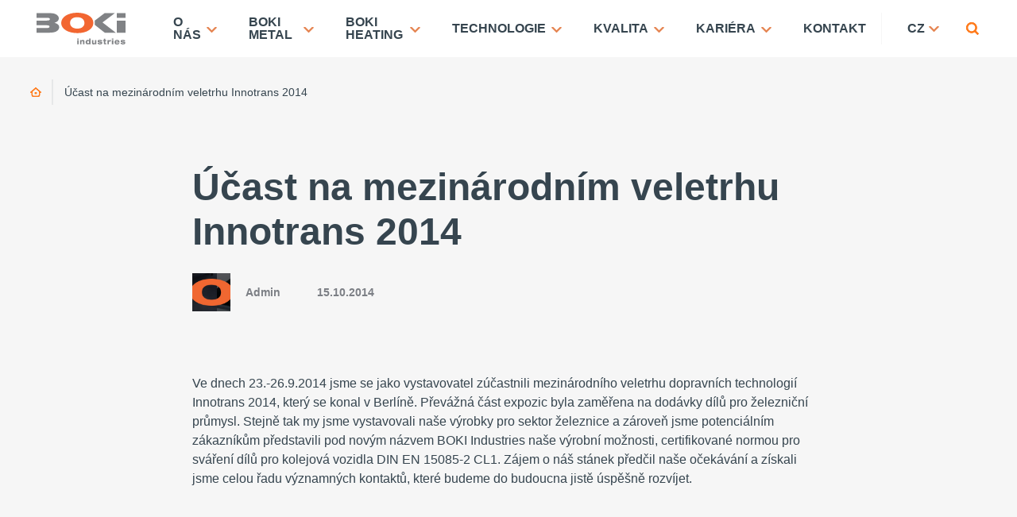

--- FILE ---
content_type: text/html; charset=UTF-8
request_url: https://www.bokiindustries.com/ucast-na-mezinarodnim-veletrhu-innotrans-2014/
body_size: 12710
content:


<!DOCTYPE html>
<html lang="cs-CZ">


<head>
    <meta charset="utf-8" />
    <!--[if IE]><meta http-equiv="X-UA-Compatible" content="IE=edge,chrome=1" /><![endif]-->
    <meta name="author" content="Brilo - https://www.brilo.cz" />
    <meta name="viewport" content="width=device-width, initial-scale=1, shrink-to-fit=no, viewport-fit=cover" />
    <meta name="format-detection" content="telephone=no" />

    <link rel="preconnect" href=" http://fonts.googleapis.com/" crossorigin="anonymous">
    <link rel="preconnect" href="https://www.youtube.com">
    <link rel="preconnect" href="https://i.ytimg.com">
    <link rel="preconnect" href="https://i9.ytimg.com">
    <link rel=“preconnect“ href="https://connect.facebook.net/">

    <title>Účast na mezinárodním veletrhu Innotrans 2014 | BOKI Industries a.s.</title>

    <link href="https://www.bokiindustries.com/wp-content/themes/brilo-theme/assets/images/favicon/apple-touch-icon.png" rel="apple-touch-icon" sizes="180x180">
    <link type="image/png" href="https://www.bokiindustries.com/wp-content/themes/brilo-theme/assets/images/favicon/favicon-32x32.png" rel="icon" sizes="32x32">
    <link type="image/png" href="https://www.bokiindustries.com/wp-content/themes/brilo-theme/assets/images/favicon/favicon-16x16.png" rel="icon" sizes="16x16">
    <link rel="shortcut icon" href="https://www.bokiindustries.com/wp-content/themes/brilo-theme/assets/images/favicon/favicon.ico">
    <link rel="manifest" href="https://www.bokiindustries.com/wp-content/themes/brilo-theme/assets/images/favicon/site.webmanifest" crossorigin="use-credentials">
    <link href="https://www.bokiindustries.com/wp-content/themes/brilo-theme/assets/images/favicon/safari-pinned-tab.svg" rel="mask-icon" color="#19aeb9">
    <meta name="msapplication-TileColor" content="#ff4d4d">
    <meta name="msapplication-config" content="https://www.bokiindustries.com/wp-content/themes/brilo-theme/assets/images/favicon/browserconfig.xml">
    <meta name="theme-color" content="#ffffff">

    <!-- Google Tag Manager -->
<script>(function(w,d,s,l,i){w[l]=w[l]||[];w[l].push({'gtm.start':
new Date().getTime(),event:'gtm.js'});var f=d.getElementsByTagName(s)[0],
j=d.createElement(s),dl=l!='dataLayer'?'&l='+l:'';j.async=true;j.src=
'https://www.googletagmanager.com/gtm.js?id='+i+dl;f.parentNode.insertBefore(j,f);
})(window,document,'script','dataLayer','GTM-KKV48VT');</script>
<!-- End Google Tag Manager -->
    <link href="https://fonts.googleapis.com/css2?family=Quicksand:wght@300..700&display=swap" rel="stylesheet">

    <meta name='robots' content='index, follow, max-image-preview:large, max-snippet:-1, max-video-preview:-1' />
<link rel="alternate" hreflang="cs" href="https://www.bokiindustries.com/ucast-na-mezinarodnim-veletrhu-innotrans-2014/" />
<link rel="alternate" hreflang="x-default" href="https://www.bokiindustries.com/ucast-na-mezinarodnim-veletrhu-innotrans-2014/" />

	<!-- This site is optimized with the Yoast SEO plugin v25.6 - https://yoast.com/wordpress/plugins/seo/ -->
	<link rel="canonical" href="https://www.bokiindustries.com/ucast-na-mezinarodnim-veletrhu-innotrans-2014/" />
	<meta property="og:locale" content="cs_CZ" />
	<meta property="og:type" content="article" />
	<meta property="og:title" content="Účast na mezinárodním veletrhu Innotrans 2014 | BOKI Industries a.s." />
	<meta property="og:description" content="Ve dnech 23.-26.9.2014 jsme se jako vystavovatel zúčastnili mezinárodního veletrhu dopravních technologií Innotrans 2014, který se konal v Berlíně. Převážná část expozic byla zaměřena na dodávky dílů pro železniční průmysl. Stejně tak my jsme vystavovali naše výrobky pro sektor železnice a zároveň jsme potenciálním zákazníkům představili pod novým názvem BOKI Industries naše výrobní možnosti, certifikované..." />
	<meta property="og:url" content="https://www.bokiindustries.com/ucast-na-mezinarodnim-veletrhu-innotrans-2014/" />
	<meta property="og:site_name" content="BOKI Industries a.s." />
	<meta property="article:publisher" content="https://www.facebook.com/bokiindustries/" />
	<meta property="article:published_time" content="2014-10-15T06:57:24+00:00" />
	<meta property="article:modified_time" content="2023-05-16T11:43:54+00:00" />
	<meta property="og:image" content="https://www.bokiindustries.com/wp-content/uploads/2023/05/OG_boki-Industrie.jpg" />
	<meta property="og:image:width" content="1200" />
	<meta property="og:image:height" content="630" />
	<meta property="og:image:type" content="image/jpeg" />
	<meta name="author" content="Admin" />
	<meta name="twitter:card" content="summary_large_image" />
	<meta name="twitter:label1" content="Napsal(a)" />
	<meta name="twitter:data1" content="Admin" />
	<meta name="twitter:label2" content="Odhadovaná doba čtení" />
	<meta name="twitter:data2" content="1 minuta" />
	<!-- / Yoast SEO plugin. -->


<link rel='dns-prefetch' href='//cdnjs.cloudflare.com' />
<link rel='dns-prefetch' href='//ajax.googleapis.com' />
<style id='safe-svg-svg-icon-style-inline-css' type='text/css'>
.safe-svg-cover{text-align:center}.safe-svg-cover .safe-svg-inside{display:inline-block;max-width:100%}.safe-svg-cover svg{fill:currentColor;height:100%;max-height:100%;max-width:100%;width:100%}

</style>
<style id='classic-theme-styles-inline-css' type='text/css'>
/*! This file is auto-generated */
.wp-block-button__link{color:#fff;background-color:#32373c;border-radius:9999px;box-shadow:none;text-decoration:none;padding:calc(.667em + 2px) calc(1.333em + 2px);font-size:1.125em}.wp-block-file__button{background:#32373c;color:#fff;text-decoration:none}
</style>
<style id='global-styles-inline-css' type='text/css'>
:root{--wp--preset--aspect-ratio--square: 1;--wp--preset--aspect-ratio--4-3: 4/3;--wp--preset--aspect-ratio--3-4: 3/4;--wp--preset--aspect-ratio--3-2: 3/2;--wp--preset--aspect-ratio--2-3: 2/3;--wp--preset--aspect-ratio--16-9: 16/9;--wp--preset--aspect-ratio--9-16: 9/16;--wp--preset--color--black: #000000;--wp--preset--color--cyan-bluish-gray: #abb8c3;--wp--preset--color--white: #ffffff;--wp--preset--color--pale-pink: #f78da7;--wp--preset--color--vivid-red: #cf2e2e;--wp--preset--color--luminous-vivid-orange: #ff6900;--wp--preset--color--luminous-vivid-amber: #fcb900;--wp--preset--color--light-green-cyan: #7bdcb5;--wp--preset--color--vivid-green-cyan: #00d084;--wp--preset--color--pale-cyan-blue: #8ed1fc;--wp--preset--color--vivid-cyan-blue: #0693e3;--wp--preset--color--vivid-purple: #9b51e0;--wp--preset--gradient--vivid-cyan-blue-to-vivid-purple: linear-gradient(135deg,rgba(6,147,227,1) 0%,rgb(155,81,224) 100%);--wp--preset--gradient--light-green-cyan-to-vivid-green-cyan: linear-gradient(135deg,rgb(122,220,180) 0%,rgb(0,208,130) 100%);--wp--preset--gradient--luminous-vivid-amber-to-luminous-vivid-orange: linear-gradient(135deg,rgba(252,185,0,1) 0%,rgba(255,105,0,1) 100%);--wp--preset--gradient--luminous-vivid-orange-to-vivid-red: linear-gradient(135deg,rgba(255,105,0,1) 0%,rgb(207,46,46) 100%);--wp--preset--gradient--very-light-gray-to-cyan-bluish-gray: linear-gradient(135deg,rgb(238,238,238) 0%,rgb(169,184,195) 100%);--wp--preset--gradient--cool-to-warm-spectrum: linear-gradient(135deg,rgb(74,234,220) 0%,rgb(151,120,209) 20%,rgb(207,42,186) 40%,rgb(238,44,130) 60%,rgb(251,105,98) 80%,rgb(254,248,76) 100%);--wp--preset--gradient--blush-light-purple: linear-gradient(135deg,rgb(255,206,236) 0%,rgb(152,150,240) 100%);--wp--preset--gradient--blush-bordeaux: linear-gradient(135deg,rgb(254,205,165) 0%,rgb(254,45,45) 50%,rgb(107,0,62) 100%);--wp--preset--gradient--luminous-dusk: linear-gradient(135deg,rgb(255,203,112) 0%,rgb(199,81,192) 50%,rgb(65,88,208) 100%);--wp--preset--gradient--pale-ocean: linear-gradient(135deg,rgb(255,245,203) 0%,rgb(182,227,212) 50%,rgb(51,167,181) 100%);--wp--preset--gradient--electric-grass: linear-gradient(135deg,rgb(202,248,128) 0%,rgb(113,206,126) 100%);--wp--preset--gradient--midnight: linear-gradient(135deg,rgb(2,3,129) 0%,rgb(40,116,252) 100%);--wp--preset--font-size--small: 13px;--wp--preset--font-size--medium: 20px;--wp--preset--font-size--large: 36px;--wp--preset--font-size--x-large: 42px;--wp--preset--spacing--20: 0.44rem;--wp--preset--spacing--30: 0.67rem;--wp--preset--spacing--40: 1rem;--wp--preset--spacing--50: 1.5rem;--wp--preset--spacing--60: 2.25rem;--wp--preset--spacing--70: 3.38rem;--wp--preset--spacing--80: 5.06rem;--wp--preset--shadow--natural: 6px 6px 9px rgba(0, 0, 0, 0.2);--wp--preset--shadow--deep: 12px 12px 50px rgba(0, 0, 0, 0.4);--wp--preset--shadow--sharp: 6px 6px 0px rgba(0, 0, 0, 0.2);--wp--preset--shadow--outlined: 6px 6px 0px -3px rgba(255, 255, 255, 1), 6px 6px rgba(0, 0, 0, 1);--wp--preset--shadow--crisp: 6px 6px 0px rgba(0, 0, 0, 1);}:where(.is-layout-flex){gap: 0.5em;}:where(.is-layout-grid){gap: 0.5em;}body .is-layout-flex{display: flex;}.is-layout-flex{flex-wrap: wrap;align-items: center;}.is-layout-flex > :is(*, div){margin: 0;}body .is-layout-grid{display: grid;}.is-layout-grid > :is(*, div){margin: 0;}:where(.wp-block-columns.is-layout-flex){gap: 2em;}:where(.wp-block-columns.is-layout-grid){gap: 2em;}:where(.wp-block-post-template.is-layout-flex){gap: 1.25em;}:where(.wp-block-post-template.is-layout-grid){gap: 1.25em;}.has-black-color{color: var(--wp--preset--color--black) !important;}.has-cyan-bluish-gray-color{color: var(--wp--preset--color--cyan-bluish-gray) !important;}.has-white-color{color: var(--wp--preset--color--white) !important;}.has-pale-pink-color{color: var(--wp--preset--color--pale-pink) !important;}.has-vivid-red-color{color: var(--wp--preset--color--vivid-red) !important;}.has-luminous-vivid-orange-color{color: var(--wp--preset--color--luminous-vivid-orange) !important;}.has-luminous-vivid-amber-color{color: var(--wp--preset--color--luminous-vivid-amber) !important;}.has-light-green-cyan-color{color: var(--wp--preset--color--light-green-cyan) !important;}.has-vivid-green-cyan-color{color: var(--wp--preset--color--vivid-green-cyan) !important;}.has-pale-cyan-blue-color{color: var(--wp--preset--color--pale-cyan-blue) !important;}.has-vivid-cyan-blue-color{color: var(--wp--preset--color--vivid-cyan-blue) !important;}.has-vivid-purple-color{color: var(--wp--preset--color--vivid-purple) !important;}.has-black-background-color{background-color: var(--wp--preset--color--black) !important;}.has-cyan-bluish-gray-background-color{background-color: var(--wp--preset--color--cyan-bluish-gray) !important;}.has-white-background-color{background-color: var(--wp--preset--color--white) !important;}.has-pale-pink-background-color{background-color: var(--wp--preset--color--pale-pink) !important;}.has-vivid-red-background-color{background-color: var(--wp--preset--color--vivid-red) !important;}.has-luminous-vivid-orange-background-color{background-color: var(--wp--preset--color--luminous-vivid-orange) !important;}.has-luminous-vivid-amber-background-color{background-color: var(--wp--preset--color--luminous-vivid-amber) !important;}.has-light-green-cyan-background-color{background-color: var(--wp--preset--color--light-green-cyan) !important;}.has-vivid-green-cyan-background-color{background-color: var(--wp--preset--color--vivid-green-cyan) !important;}.has-pale-cyan-blue-background-color{background-color: var(--wp--preset--color--pale-cyan-blue) !important;}.has-vivid-cyan-blue-background-color{background-color: var(--wp--preset--color--vivid-cyan-blue) !important;}.has-vivid-purple-background-color{background-color: var(--wp--preset--color--vivid-purple) !important;}.has-black-border-color{border-color: var(--wp--preset--color--black) !important;}.has-cyan-bluish-gray-border-color{border-color: var(--wp--preset--color--cyan-bluish-gray) !important;}.has-white-border-color{border-color: var(--wp--preset--color--white) !important;}.has-pale-pink-border-color{border-color: var(--wp--preset--color--pale-pink) !important;}.has-vivid-red-border-color{border-color: var(--wp--preset--color--vivid-red) !important;}.has-luminous-vivid-orange-border-color{border-color: var(--wp--preset--color--luminous-vivid-orange) !important;}.has-luminous-vivid-amber-border-color{border-color: var(--wp--preset--color--luminous-vivid-amber) !important;}.has-light-green-cyan-border-color{border-color: var(--wp--preset--color--light-green-cyan) !important;}.has-vivid-green-cyan-border-color{border-color: var(--wp--preset--color--vivid-green-cyan) !important;}.has-pale-cyan-blue-border-color{border-color: var(--wp--preset--color--pale-cyan-blue) !important;}.has-vivid-cyan-blue-border-color{border-color: var(--wp--preset--color--vivid-cyan-blue) !important;}.has-vivid-purple-border-color{border-color: var(--wp--preset--color--vivid-purple) !important;}.has-vivid-cyan-blue-to-vivid-purple-gradient-background{background: var(--wp--preset--gradient--vivid-cyan-blue-to-vivid-purple) !important;}.has-light-green-cyan-to-vivid-green-cyan-gradient-background{background: var(--wp--preset--gradient--light-green-cyan-to-vivid-green-cyan) !important;}.has-luminous-vivid-amber-to-luminous-vivid-orange-gradient-background{background: var(--wp--preset--gradient--luminous-vivid-amber-to-luminous-vivid-orange) !important;}.has-luminous-vivid-orange-to-vivid-red-gradient-background{background: var(--wp--preset--gradient--luminous-vivid-orange-to-vivid-red) !important;}.has-very-light-gray-to-cyan-bluish-gray-gradient-background{background: var(--wp--preset--gradient--very-light-gray-to-cyan-bluish-gray) !important;}.has-cool-to-warm-spectrum-gradient-background{background: var(--wp--preset--gradient--cool-to-warm-spectrum) !important;}.has-blush-light-purple-gradient-background{background: var(--wp--preset--gradient--blush-light-purple) !important;}.has-blush-bordeaux-gradient-background{background: var(--wp--preset--gradient--blush-bordeaux) !important;}.has-luminous-dusk-gradient-background{background: var(--wp--preset--gradient--luminous-dusk) !important;}.has-pale-ocean-gradient-background{background: var(--wp--preset--gradient--pale-ocean) !important;}.has-electric-grass-gradient-background{background: var(--wp--preset--gradient--electric-grass) !important;}.has-midnight-gradient-background{background: var(--wp--preset--gradient--midnight) !important;}.has-small-font-size{font-size: var(--wp--preset--font-size--small) !important;}.has-medium-font-size{font-size: var(--wp--preset--font-size--medium) !important;}.has-large-font-size{font-size: var(--wp--preset--font-size--large) !important;}.has-x-large-font-size{font-size: var(--wp--preset--font-size--x-large) !important;}
:where(.wp-block-post-template.is-layout-flex){gap: 1.25em;}:where(.wp-block-post-template.is-layout-grid){gap: 1.25em;}
:where(.wp-block-columns.is-layout-flex){gap: 2em;}:where(.wp-block-columns.is-layout-grid){gap: 2em;}
:root :where(.wp-block-pullquote){font-size: 1.5em;line-height: 1.6;}
</style>
<link rel='stylesheet' id='theme-style-css' href='https://www.bokiindustries.com/wp-content/themes/brilo-theme/assets/styles/style.css?ver=20220902' type='text/css' media='all' />
<link rel='stylesheet' id='swiper-slider-cs-css' href='https://cdnjs.cloudflare.com/ajax/libs/Swiper/11.0.5/swiper-bundle.min.css' type='text/css' media='all' />
<script type="text/javascript" id="wpml-cookie-js-extra">
/* <![CDATA[ */
var wpml_cookies = {"wp-wpml_current_language":{"value":"cs","expires":1,"path":"\/"}};
var wpml_cookies = {"wp-wpml_current_language":{"value":"cs","expires":1,"path":"\/"}};
/* ]]> */
</script>
<script type="text/javascript" src="https://www.bokiindustries.com/wp-content/plugins/sitepress-multilingual-cms/res/js/cookies/language-cookie.js?ver=486900" id="wpml-cookie-js" defer="defer" data-wp-strategy="defer"></script>
<link rel="https://api.w.org/" href="https://www.bokiindustries.com/wp-json/" /><link rel="alternate" title="JSON" type="application/json" href="https://www.bokiindustries.com/wp-json/wp/v2/posts/458" /><link rel="alternate" title="oEmbed (JSON)" type="application/json+oembed" href="https://www.bokiindustries.com/wp-json/oembed/1.0/embed?url=https%3A%2F%2Fwww.bokiindustries.com%2Fucast-na-mezinarodnim-veletrhu-innotrans-2014%2F" />
<link rel="alternate" title="oEmbed (XML)" type="text/xml+oembed" href="https://www.bokiindustries.com/wp-json/oembed/1.0/embed?url=https%3A%2F%2Fwww.bokiindustries.com%2Fucast-na-mezinarodnim-veletrhu-innotrans-2014%2F&#038;format=xml" />
<meta name="generator" content="WPML ver:4.8.6 stt:9,1,3,23;" />

</head>

<body class="post-template-default single single-post postid-458 single-format-standard">

    <!-- Google Tag Manager (noscript) -->
<noscript><iframe src="https://www.googletagmanager.com/ns.html?id=GTM-KKV48VT"
height="0" width="0" style="display:none;visibility:hidden"></iframe></noscript>
<!-- End Google Tag Manager (noscript) -->
    
<header class="header-main">
    <div class="container">
        <a class="header-brand" href="https://www.bokiindustries.com">
            <img src="" data-src="https://www.bokiindustries.com/wp-content/uploads/2023/05/logo_Boki.svg" draggable="false" alt="logo_Boki" ><noscript><img src="https://www.bokiindustries.com/wp-content/uploads/2023/05/logo_Boki.svg" alt="logo_Boki"></noscript>        </a>
        <nav class="nav-main">
            <ul>
                <li id="menu-item-191" class="menu-item menu-item-type-custom menu-item-object-custom menu-item-has-children menu-item-191"><a>O NÁS</a>
<ul class="sub-menu">
	<li id="menu-item-38" class="menu-item menu-item-type-post_type menu-item-object-page menu-item-38"><a href="https://www.bokiindustries.com/kdo-jsme/">KDO JSME</a></li>
	<li id="menu-item-37" class="menu-item menu-item-type-post_type menu-item-object-page menu-item-37"><a href="https://www.bokiindustries.com/co-delame/">CO DĚLÁME</a></li>
	<li id="menu-item-225" class="menu-item menu-item-type-post_type menu-item-object-page menu-item-225"><a href="https://www.bokiindustries.com/historie-firmy/">HISTORIE FIRMY</a></li>
	<li id="menu-item-243" class="menu-item menu-item-type-post_type menu-item-object-page menu-item-243"><a href="https://www.bokiindustries.com/budouci-vize/">BUDOUCÍ VIZE</a></li>
</ul>
</li>
<li id="menu-item-195" class="menu-item menu-item-type-custom menu-item-object-custom menu-item-has-children menu-item-195"><a>BOKI METAL</a>
<ul class="sub-menu">
	<li id="menu-item-91" class="menu-item menu-item-type-post_type menu-item-object-page menu-item-91"><a href="https://www.bokiindustries.com/konstrukcni-prace/">KONSTRUKČNÍ PRÁCE</a></li>
	<li id="menu-item-90" class="menu-item menu-item-type-post_type menu-item-object-page menu-item-90"><a href="https://www.bokiindustries.com/dily-pro-kolejova-vozidla/">DÍLY PRO KOLEJOVÁ VOZIDLA</a></li>
	<li id="menu-item-89" class="menu-item menu-item-type-post_type menu-item-object-page menu-item-89"><a href="https://www.bokiindustries.com/oplasteni-a-kapotaze/">OPLÁŠTĚNÍ A KAPOTÁŽE</a></li>
	<li id="menu-item-255" class="menu-item menu-item-type-post_type menu-item-object-page menu-item-255"><a href="https://www.bokiindustries.com/skrine-rozvadecu/">SKŘÍNĚ ROZVADĚČŮ</a></li>
	<li id="menu-item-426" class="menu-item menu-item-type-post_type menu-item-object-page menu-item-426"><a href="https://www.bokiindustries.com/pohledove-prvky/">POHLEDOVÉ PRVKY</a></li>
	<li id="menu-item-425" class="menu-item menu-item-type-post_type menu-item-object-page menu-item-425"><a href="https://www.bokiindustries.com/montovane-sestavy/">MONTOVANÉ SESTAVY</a></li>
	<li id="menu-item-424" class="menu-item menu-item-type-post_type menu-item-object-page menu-item-424"><a href="https://www.bokiindustries.com/obrabene-dily/">OBRÁBĚNÉ DÍLY</a></li>
	<li id="menu-item-422" class="menu-item menu-item-type-post_type menu-item-object-page menu-item-422"><a href="https://www.bokiindustries.com/hlinikove-dily/">HLINÍKOVÉ DÍLY</a></li>
	<li id="menu-item-423" class="menu-item menu-item-type-post_type menu-item-object-page menu-item-423"><a href="https://www.bokiindustries.com/nerezove-dily/">NEREZOVÉ DÍLY</a></li>
	<li id="menu-item-421" class="menu-item menu-item-type-post_type menu-item-object-page menu-item-421"><a href="https://www.bokiindustries.com/vyroba-vymeniku-2/">VÝROBA VÝMĚNÍKŮ</a></li>
	<li id="menu-item-420" class="menu-item menu-item-type-post_type menu-item-object-page menu-item-420"><a href="https://www.bokiindustries.com/povrchove-upravy/">POVRCHOVÉ ÚPRAVY</a></li>
</ul>
</li>
<li id="menu-item-196" class="menu-item menu-item-type-custom menu-item-object-custom menu-item-has-children menu-item-196"><a>BOKI HEATING</a>
<ul class="sub-menu">
	<li id="menu-item-49" class="menu-item menu-item-type-custom menu-item-object-custom menu-item-49"><a target="_blank" rel="noopener" href="https://www.bokiheating.com/">VÝROBA KONVEKTORŮ</a></li>
	<li id="menu-item-50" class="menu-item menu-item-type-custom menu-item-object-custom menu-item-50"><a target="_blank" rel="noopener" href="https://eshop.bokiindustries.com/">E-SHOP – KONVEKTORY</a></li>
</ul>
</li>
<li id="menu-item-194" class="menu-item menu-item-type-custom menu-item-object-custom menu-item-has-children menu-item-194"><a>TECHNOLOGIE</a>
<ul class="sub-menu">
	<li id="menu-item-59" class="menu-item menu-item-type-post_type menu-item-object-page menu-item-59"><a href="https://www.bokiindustries.com/paleni-laserem/">PÁLENÍ LASEREM</a></li>
	<li id="menu-item-58" class="menu-item menu-item-type-post_type menu-item-object-page menu-item-58"><a href="https://www.bokiindustries.com/vysekavani/">VYSEKÁVÁNÍ</a></li>
	<li id="menu-item-279" class="menu-item menu-item-type-post_type menu-item-object-page menu-item-279"><a href="https://www.bokiindustries.com/odjehleni/">ODJEHLENÍ</a></li>
	<li id="menu-item-278" class="menu-item menu-item-type-post_type menu-item-object-page menu-item-278"><a href="https://www.bokiindustries.com/ohybani/">OHÝBÁNÍ</a></li>
	<li id="menu-item-312" class="menu-item menu-item-type-post_type menu-item-object-page menu-item-312"><a href="https://www.bokiindustries.com/zamecnicke-prace/">ZÁMEČNICKÉ PRÁCE</a></li>
	<li id="menu-item-311" class="menu-item menu-item-type-post_type menu-item-object-page menu-item-311"><a href="https://www.bokiindustries.com/svarovani/">SVAŘOVÁNÍ</a></li>
	<li id="menu-item-353" class="menu-item menu-item-type-post_type menu-item-object-page menu-item-353"><a href="https://www.bokiindustries.com/obrabeni/">OBRÁBĚNÍ</a></li>
	<li id="menu-item-349" class="menu-item menu-item-type-post_type menu-item-object-page menu-item-349"><a href="https://www.bokiindustries.com/uvod/vyroba-vymeniku/">VÝROBA VÝMĚNÍKŮ</a></li>
	<li id="menu-item-352" class="menu-item menu-item-type-post_type menu-item-object-page menu-item-352"><a href="https://www.bokiindustries.com/praskove-lakovani/">PRÁŠKOVÉ LAKOVÁNÍ</a></li>
	<li id="menu-item-351" class="menu-item menu-item-type-post_type menu-item-object-page menu-item-351"><a href="https://www.bokiindustries.com/montazni-prace/">MONTÁŽNÍ PRÁCE</a></li>
</ul>
</li>
<li id="menu-item-192" class="menu-item menu-item-type-custom menu-item-object-custom menu-item-has-children menu-item-192"><a>KVALITA</a>
<ul class="sub-menu">
	<li id="menu-item-121" class="menu-item menu-item-type-post_type menu-item-object-page menu-item-121"><a href="https://www.bokiindustries.com/kontrolni-metody/">KONTROLNÍ METODY</a></li>
	<li id="menu-item-120" class="menu-item menu-item-type-post_type menu-item-object-page menu-item-120"><a href="https://www.bokiindustries.com/certifikaty/">CERTIFIKÁTY</a></li>
	<li id="menu-item-1940" class="menu-item menu-item-type-custom menu-item-object-custom menu-item-1940"><a href="https://www.bokiindustries.com/wp-content/uploads/2023/09/Politika-kvality-2023-2.pdf">POLITIKA KVALITY</a></li>
</ul>
</li>
<li id="menu-item-193" class="menu-item menu-item-type-custom menu-item-object-custom menu-item-has-children menu-item-193"><a>KARIÉRA</a>
<ul class="sub-menu">
	<li id="menu-item-155" class="menu-item menu-item-type-post_type menu-item-object-page menu-item-155"><a href="https://www.bokiindustries.com/pracovni-pozice/">PRACOVNÍ POZICE</a></li>
	<li id="menu-item-258" class="menu-item menu-item-type-post_type menu-item-object-page menu-item-258"><a href="https://www.bokiindustries.com/pro-studenty/">PRO STUDENTY</a></li>
</ul>
</li>
<li id="menu-item-143" class="menu-item menu-item-type-post_type menu-item-object-page menu-item-143"><a href="https://www.bokiindustries.com/kontakt/">KONTAKT</a></li>
            </ul>
        </nav>

        
<div class="header-language-switcher">
    <div class="header-language-current">
        CZ    </div>
            <ul class="header-language-list">
            <li><a href="https://www.bokiindustries.com/en/" title="English" rel="alternate" hreflang="en">EN</a></li><li><a href="https://www.bokiindustries.com/de/" title="Deutsch" rel="alternate" hreflang="de">DE</a></li><li><a href="https://www.bokiindustries.com/hu/" title="Magyar" rel="alternate" hreflang="hu">HU</a></li>        </ul>
    </div>

        <div class="header-search">
    <form id="searchform" class="header-search-inner" role="search" method="get" action="https://www.bokiindustries.com/">

        <input id="s" name="s" class="header-search-input" type="text" placeholder="Hledat na...">

        <button class="header-search-submit btn" type="submit">
            <span>Vyhledat</span>
        </button>

    </form>
    <div class="header-search-button">
        <svg xmlns="http://www.w3.org/2000/svg" width="16" height="16" viewBox="0 0 16 16"><path class="a" d="M6.835 2.15H6.8A4.761 4.761 0 002.659 4.7 4.719 4.719 0 002.6 8.819a4.755 4.755 0 003.34 2.59 4.677 4.677 0 005.556-4.557 4.747 4.747 0 00-2.09-3.919 4.691 4.691 0 00-2.571-.783zM6.842 0A6.828 6.828 0 0113.6 7.611a6.84 6.84 0 01-1.255 3.212L16 14.479 14.479 16l-3.658-3.657a6.93 6.93 0 01-5.187 1.2A6.936 6.936 0 01.726 9.888 6.88 6.88 0 01.245 5 6.939 6.939 0 014.633.359 6.866 6.866 0 016.8 0z"/><path class="a" d="M10.822 12.343A6.821 6.821 0 114.634.359 6.844 6.844 0 016.8 0h.044a6.817 6.817 0 015.5 10.823L16 14.48 14.479 16zM2.659 4.697A4.669 4.669 0 106.835 2.15h-.031A4.761 4.761 0 002.659 4.7z"/></svg>    </div>
</div>

        <div class="header-nav-button">
            <span></span>
            <span></span>
            <span></span>
            <span></span>
        </div>
    </div>
    <div class="header-mask"></div>
</header>

    <div class="main-and-footer-wrapper">
        <main>
            

            <div id="projectNotices" class="container">
	</div>
                
                            <div class="breadcrumbs-container container">
                    <div class="breadcrumbs">
                        <span><span><a href="https://www.bokiindustries.com/">Úvod</a></span>  <span class="breadcrumb_last" aria-current="page">Účast na mezinárodním veletrhu Innotrans 2014</span></span>                    </div>
                </div>
            
<div class="content-and-sidebar">
    <div class="container">
        <div class="row justify-content-center ">
            <div class="col-lg-8">
                
<header class="post-detail-header">
    <h1 class="post-detail-header-heading main-heading">Účast na mezinárodním veletrhu Innotrans 2014</h1>
</header>
                
<div class="post-detal-header-bar">
            <div class="author">
            <div class="author-img">
                <img src="" data-src="https://www.bokiindustries.com/wp-content/uploads/2023/05/OG_boki-Industrie-1.jpg" alt="Admin"></div>
            <span>Admin</span>
        </div>
    
    <!-- <a class="author" href="#"> <img src="" data-src="images/content/person-01-150x150.jpg" alt=""> <span>Tomáš novák</span> </a> -->

    <span class="date">15.10.2014</span>

    
    </div>
                
<div class="entry-content">
    <p>Ve dnech 23.-26.9.2014 jsme se jako vystavovatel zúčastnili mezinárodního veletrhu dopravních technologií Innotrans 2014, který se konal v Berlíně. Převážná část expozic byla zaměřena na dodávky dílů pro železniční průmysl. Stejně tak my jsme vystavovali naše výrobky pro sektor železnice a zároveň jsme potenciálním zákazníkům představili pod novým názvem BOKI Industries naše výrobní možnosti, certifikované normou pro sváření dílů pro kolejová vozidla DIN EN 15085-2 CL1. Zájem o náš stánek předčil naše očekávání a získali jsme celou řadu významných kontaktů, které budeme do budoucna jistě úspěšně rozvíjet.</p>
<h2></h2>
</div>                
    <section class="post-share-section post-detail-other-section">
        <h2 class="post-share-heading large-text">Sdílejte článek</h2>

        <div class="post-share-platforms ">
                            <a class="post-share-link facebook" href="https://www.facebook.com/sharer/sharer.php?u=https://www.bokiindustries.com/ucast-na-mezinarodnim-veletrhu-innotrans-2014/" target="_blank">
                    <svg xmlns="http://www.w3.org/2000/svg" width="7.34" height="15.91" viewBox="0 0 7.34 15.91"><path d="M1.587 15.913h3.261V7.952h2.188s.2-1.285.3-2.689H4.86V3.431a.772.772 0 01.707-.641h1.777V0H4.928C1.507 0 1.587 2.682 1.587 3.082v2.19H0v2.679h1.587z"/><path class="a" d="M1.588 15.91V7.948H0V5.269h1.588v-2.19c0-.4-.081-3.082 3.34-3.082h2.417v2.79H5.569a.773.773 0 00-.707.642v1.832h2.481c-.1 1.4-.3 2.689-.3 2.689H4.855v7.961z"/></svg>                    <span>Facebook</span>
                </a>
                                        <a class="post-share-link twitter" href="https://twitter.com/home?status=https://www.bokiindustries.com/ucast-na-mezinarodnim-veletrhu-innotrans-2014/" target="_blank">
                    <svg xmlns="http://www.w3.org/2000/svg" width="19.71" height="16.01" viewBox="0 0 19.71 16.01"><path class="a" d="M0 14.2a11.443 11.443 0 006.2 1.816 11.424 11.424 0 0011.5-11.5q0-.262-.012-.523A8.209 8.209 0 0019.707 1.9a8.084 8.084 0 01-2.322.637A4.054 4.054 0 0019.163.3a8.1 8.1 0 01-2.567.981 4.046 4.046 0 00-6.89 3.687A11.479 11.479 0 011.372.74a4.046 4.046 0 001.251 5.4 4.028 4.028 0 01-1.831-.509v.051a4.045 4.045 0 003.243 3.963 4.045 4.045 0 01-1.826.069 4.047 4.047 0 003.777 2.807 8.113 8.113 0 01-5.021 1.731A8.156 8.156 0 010 14.2z"/><path class="a" d="M0 14.196a8.162 8.162 0 005.986-1.675 4.048 4.048 0 01-3.777-2.807 4.023 4.023 0 001.826-.069A4.046 4.046 0 01.792 5.681V5.63a4.022 4.022 0 001.832.506 4.045 4.045 0 01-1.251-5.4A11.471 11.471 0 009.706 4.96a4.046 4.046 0 016.89-3.687 8.048 8.048 0 002.568-.981 4.049 4.049 0 01-1.779 2.236 8.07 8.07 0 002.322-.636 8.205 8.205 0 01-2.017 2.093c.007.173.012.347.012.523a11.5 11.5 0 01-17.7 9.685z"/></svg>                    <span>Twitter</span>
                </a>
                                        <a class="post-share-link pinterest" href="http://pinterest.com/pin/create/link/?url=https://www.bokiindustries.com/ucast-na-mezinarodnim-veletrhu-innotrans-2014/" target="_blank">
                    <svg xmlns="http://www.w3.org/2000/svg" viewBox="0 0 384 512"><path d="M204 6.5C101.4 6.5 0 74.9 0 185.6 0 256 39.6 296 63.6 296c9.9 0 15.6-27.6 15.6-35.4 0-9.3-23.7-29.1-23.7-67.8 0-80.4 61.2-137.4 140.4-137.4 68.1 0 118.5 38.7 118.5 109.8 0 53.1-21.3 152.7-90.3 152.7-24.9 0-46.2-18-46.2-43.8 0-37.8 26.4-74.4 26.4-113.4 0-66.2-93.9-54.2-93.9 25.8 0 16.8 2.1 35.4 9.6 50.7-13.8 59.4-42 147.9-42 209.1 0 18.9 2.7 37.5 4.5 56.4 3.4 3.8 1.7 3.4 6.9 1.5 50.4-69 48.6-82.5 71.4-172.8 12.3 23.4 44.1 36 69.3 36 106.2 0 153.9-103.5 153.9-196.8C384 71.3 298.2 6.5 204 6.5z"/></svg>                    <span>Pinterest</span>
                </a>
                                        <a class="post-share-link linkedin" href="https://www.linkedin.com/sharing/share-offsite/?url=https://www.bokiindustries.com/ucast-na-mezinarodnim-veletrhu-innotrans-2014/" target="_blank">
                    <svg xmlns="http://www.w3.org/2000/svg" width="17" height="16" viewBox="0 0 17 16"><path class="a" d="M.21 5.199h3.65v10.8H.21zM15.849 6.186a3.961 3.961 0 00-3.044-1.237 4.45 4.45 0 00-1.267.169 2.893 2.893 0 00-.963.474 4.7 4.7 0 00-.625.567 4.683 4.683 0 00-.432.577V5.2H5.877l.011.523q.011.523.011 3.226T5.877 16h3.641V9.973a2.6 2.6 0 01.122-.883 2.318 2.318 0 01.7-.932 1.81 1.81 0 011.168-.376 1.583 1.583 0 011.4.648 3.116 3.116 0 01.448 1.793V16H17V9.809a5.138 5.138 0 00-1.151-3.623zM2.059 0A2.1 2.1 0 00.57.529 1.742 1.742 0 000 1.864a1.772 1.772 0 00.553 1.33 2.015 2.015 0 001.461.534h.022a2.1 2.1 0 001.5-.534 1.713 1.713 0 00.564-1.33A1.8 1.8 0 003.531.529 2.042 2.042 0 002.059 0z"/><path class="a" d="M5.877 16q.022-4.35.022-7.052t-.012-3.226l-.01-.523h3.642v1.535a4.718 4.718 0 01.431-.576 4.617 4.617 0 01.626-.566 2.868 2.868 0 01.962-.475 4.492 4.492 0 011.268-.168 3.961 3.961 0 013.043 1.236A5.14 5.14 0 0117 9.81V16h-3.641v-5.776a3.116 3.116 0 00-.449-1.793 1.586 1.586 0 00-1.4-.649 1.812 1.812 0 00-1.167.376 2.316 2.316 0 00-.7.932 2.617 2.617 0 00-.121.883V16zM.21 16V5.2h3.652V16zm1.8-12.272a2.018 2.018 0 01-1.461-.534 1.771 1.771 0 01-.553-1.329A1.748 1.748 0 01.566.529 2.1 2.1 0 012.054.001a2.044 2.044 0 011.473.528 1.808 1.808 0 01.565 1.336 1.71 1.71 0 01-.56 1.329 2.1 2.1 0 01-1.5.534z"/></svg>                    <span>Linkedin</span>
                </a>
                    </div>
    </section>
                
                
    <section class="similar-posts-section post-detail-other-section">

        <header>
            <h2 class="article-heading">Podobné články</h2>
        </header>

        
    <article class="posts-item">
        
        <div class="text-part">
            <h2 class="posts-item-heading">
                <a href="https://www.bokiindustries.com/automat-na-svove-svarovani-rohu/">
                    Automat na švové svařování rohů                </a>
            </h2>

            <div class="posts-item-text-perex">
                <p>Díky pravidelným investicím do nejnovějších strojních technologií si upevňujeme svou relevantní pozici na trhu. Proto jsme náš strojní park rozšířili o svářecí poloautomat, který zaručuje nejvyšší dosažitelnou přesnost svaru. Svařovací zařízení je vybaveno funkcemi, které zvyšují produktivitu i kvalitu svaru a tím minimalizuje rizika, která mohou vznikat při svařovacím procesu. Zaměřeno na kvalitu našich produktů:&#8230;</p>
            </div>

            <div class="bottom-block">
                                    <span class="author">Admin</span>
                                <span class="date">30.11.2020</span>
                <div class="to-read">
                    <a href="https://www.bokiindustries.com/automat-na-svove-svarovani-rohu/">
                        <span>Přečíst</span>
                        <svg xmlns="http://www.w3.org/2000/svg" width="18" height="12" viewBox="0 0 18 12"><path class="a" d="M0 6l5.9-6 1.377 1.4L3.73 5.009H18v1.982H3.728l3.545 3.607L5.9 12z"/></svg>                    </a>
                </div>
            </div>
        </div>
    </article>

    <article class="posts-item">
        
        <div class="text-part">
            <h2 class="posts-item-heading">
                <a href="https://www.bokiindustries.com/veletrh-pracovnich-prilezitosti/">
                    Veletrh pracovních příležitostí                </a>
            </h2>

            <div class="posts-item-text-perex">
                <p>ZÚČASTNILI JSME SE! Veletrh pracovních příležitostí Ve středu 11. 05. 2016 jsme se zúčastnili Veletrhu pracovních příležitostí, které pro region Kutná Hora, kam Zruč také patří, uspořádal Spolek kutnohorských podnikatelů ve spolupráci s Úřadem práce Kutná Hora a s Městem Kutná Hora. Byl to první ročník, konal se v prostorách Hotelu U Kata, zúčastnilo se&#8230;</p>
            </div>

            <div class="bottom-block">
                                    <span class="author">Admin</span>
                                <span class="date">18.05.2016</span>
                <div class="to-read">
                    <a href="https://www.bokiindustries.com/veletrh-pracovnich-prilezitosti/">
                        <span>Přečíst</span>
                        <svg xmlns="http://www.w3.org/2000/svg" width="18" height="12" viewBox="0 0 18 12"><path class="a" d="M0 6l5.9-6 1.377 1.4L3.73 5.009H18v1.982H3.728l3.545 3.607L5.9 12z"/></svg>                    </a>
                </div>
            </div>
        </div>
    </article>

    <article class="posts-item">
        
        <div class="text-part">
            <h2 class="posts-item-heading">
                <a href="https://www.bokiindustries.com/investujeme-do-zlepseni-pracovniho-prostredi/">
                    INVESTUJEME DO ZLEPŠENÍ PRACOVNÍHO PROSTŘEDÍ                </a>
            </h2>

            <div class="posts-item-text-perex">
                <p>Realizujeme další akci zlepšující pracovní prostředí našich zaměstnanců, tentokrát se jedná o komplexní řešení ventilace a odsávání na pracovišti brusírna. Akce byly zahájena během celozávodní dovolené v srpnu a bude dokončena do poloviny října. Jedná se o investici v řádu několika milionů korun, která významně zlepší pracovní podmínky na jedněch z našich nejnáročnějších pracovištích. Pro&#8230;</p>
            </div>

            <div class="bottom-block">
                                    <span class="author">Admin</span>
                                <span class="date">21.09.2018</span>
                <div class="to-read">
                    <a href="https://www.bokiindustries.com/investujeme-do-zlepseni-pracovniho-prostredi/">
                        <span>Přečíst</span>
                        <svg xmlns="http://www.w3.org/2000/svg" width="18" height="12" viewBox="0 0 18 12"><path class="a" d="M0 6l5.9-6 1.377 1.4L3.73 5.009H18v1.982H3.728l3.545 3.607L5.9 12z"/></svg>                    </a>
                </div>
            </div>
        </div>
    </article>

    <article class="posts-item">
        
        <div class="text-part">
            <h2 class="posts-item-heading">
                <a href="https://www.bokiindustries.com/odsavani-brusirny/">
                    Odsávání brusírny                </a>
            </h2>

            <div class="posts-item-text-perex">
                <p>V roce 2016 bylo svépomocí vybudováno zcela nové pracoviště brusírny AL, Nerezu a FE. Jde o dva odloučené prostory uspořádané tak, tak aby nedocházelo ke vzájemné kontaminaci materiálů. Na pracovištích jsou instalovány akustické obklady stěn, které významným způsobem utlumují hluk z brusek a tím tak zlepšují pracovní hygienu na pracovišti. Byla zbudována nová elektroinstalace, osvětlení&#8230;</p>
            </div>

            <div class="bottom-block">
                                    <span class="author">Admin</span>
                                <span class="date">12.03.2019</span>
                <div class="to-read">
                    <a href="https://www.bokiindustries.com/odsavani-brusirny/">
                        <span>Přečíst</span>
                        <svg xmlns="http://www.w3.org/2000/svg" width="18" height="12" viewBox="0 0 18 12"><path class="a" d="M0 6l5.9-6 1.377 1.4L3.73 5.009H18v1.982H3.728l3.545 3.607L5.9 12z"/></svg>                    </a>
                </div>
            </div>
        </div>
    </article>

    <article class="posts-item">
        
        <div class="text-part">
            <h2 class="posts-item-heading">
                <a href="https://www.bokiindustries.com/prispevek-na-socialni-automobil/">
                    Příspěvek na sociální automobil                </a>
            </h2>

            <div class="posts-item-text-perex">
                <p>Naše společnost se připojila k podpoře Městského domova důchodců v Kolíně a přispěla na realizaci projektu &#8222;Sociální automobil&#8220; Renault Kangoo, který byl předán dne 19.3. 2015 za účasti představitelů vedení firem, které si finančně podíleli na tomto projektu.</p>
            </div>

            <div class="bottom-block">
                                    <span class="author">Admin</span>
                                <span class="date">20.03.2015</span>
                <div class="to-read">
                    <a href="https://www.bokiindustries.com/prispevek-na-socialni-automobil/">
                        <span>Přečíst</span>
                        <svg xmlns="http://www.w3.org/2000/svg" width="18" height="12" viewBox="0 0 18 12"><path class="a" d="M0 6l5.9-6 1.377 1.4L3.73 5.009H18v1.982H3.728l3.545 3.607L5.9 12z"/></svg>                    </a>
                </div>
            </div>
        </div>
    </article>

    <article class="posts-item">
        
        <div class="text-part">
            <h2 class="posts-item-heading">
                <a href="https://www.bokiindustries.com/modernizace-technologii-na-lakovne/">
                    Modernizace technologií na lakovně                </a>
            </h2>

            <div class="posts-item-text-perex">
                <p>Reagujeme na současné vzrůstající trendy v oblasti lakování dílců, a proto jsme se rozhodli pro modernizaci práškové lakovny. Pořízením automatického aplikačního zařízení jsme dosáhli zefektivnění procesu práškového lakování – vyšší produktivity, kvality, rychlejšího toku materiálu, energetické úspory, ale také komfortnější práce našich zaměstnanců. Dalším důležitým cílem tohoto projektu byla schopnost uspokojit veškeré potřeby našich zákazníků. Jedná&#8230;</p>
            </div>

            <div class="bottom-block">
                                    <span class="author">Admin</span>
                                <span class="date">10.01.2023</span>
                <div class="to-read">
                    <a href="https://www.bokiindustries.com/modernizace-technologii-na-lakovne/">
                        <span>Přečíst</span>
                        <svg xmlns="http://www.w3.org/2000/svg" width="18" height="12" viewBox="0 0 18 12"><path class="a" d="M0 6l5.9-6 1.377 1.4L3.73 5.009H18v1.982H3.728l3.545 3.607L5.9 12z"/></svg>                    </a>
                </div>
            </div>
        </div>
    </article>

    <article class="posts-item">
        
        <div class="text-part">
            <h2 class="posts-item-heading">
                <a href="https://www.bokiindustries.com/dalsi-investice-do-rozsireni-technologickeho-vybaveni-ohranovaci-lis-trumabend-v-5170-sdh/">
                    Další investice do rozšíření technologického vybavení (OHRAŇOVACÍ LIS TRUMABEND V 5170 SDH)                </a>
            </h2>

            <div class="posts-item-text-perex">
                <p>Vzhledem k narůstající poptávce po našich výrobcích bylo rozhodnuto o zvýšení kapacity lisovny o další ohrňovací lis Trumabend V 5170 SHD) S dodavatelskou firmou TRUMPF máme dlouholeté výborné zkušenosti – volba byla tedy jasná. Od investice očekáváme další zvýšení průtoku výrobou na jednom z klíčových pracovišť (až 70% našich výrobků prochází operací ohýbání) a zároveň&#8230;</p>
            </div>

            <div class="bottom-block">
                                    <span class="author">Admin</span>
                                <span class="date">11.03.2019</span>
                <div class="to-read">
                    <a href="https://www.bokiindustries.com/dalsi-investice-do-rozsireni-technologickeho-vybaveni-ohranovaci-lis-trumabend-v-5170-sdh/">
                        <span>Přečíst</span>
                        <svg xmlns="http://www.w3.org/2000/svg" width="18" height="12" viewBox="0 0 18 12"><path class="a" d="M0 6l5.9-6 1.377 1.4L3.73 5.009H18v1.982H3.728l3.545 3.607L5.9 12z"/></svg>                    </a>
                </div>
            </div>
        </div>
    </article>

    <article class="posts-item">
        
        <div class="text-part">
            <h2 class="posts-item-heading">
                <a href="https://www.bokiindustries.com/dokonceni-v-soucasnosti-nejvetsi-stavebni-investice-nasi-spolecnosti/">
                    Dokončení v současnosti největší stavební investice naší společnosti.                </a>
            </h2>

            <div class="posts-item-text-perex">
                <p>Dne 17. 12. 2015 proběhla kolaudace nové výrobní haly ve Zruči nad Sázavou. Výstavbou této haly jsme udělali další důležitý krok, který řeší logistický tok materiálu a výroby a zvyšuje celkovou výrobní kapacitu. Zakoupili jsme i nové technologické vybavení a zlepšili pracovní prostředí našich zaměstnanců. Demolicí starých budov a následnou výstavbou jsme přispěli k modernizaci&#8230;</p>
            </div>

            <div class="bottom-block">
                                    <span class="author">Admin</span>
                                <span class="date">16.01.2016</span>
                <div class="to-read">
                    <a href="https://www.bokiindustries.com/dokonceni-v-soucasnosti-nejvetsi-stavebni-investice-nasi-spolecnosti/">
                        <span>Přečíst</span>
                        <svg xmlns="http://www.w3.org/2000/svg" width="18" height="12" viewBox="0 0 18 12"><path class="a" d="M0 6l5.9-6 1.377 1.4L3.73 5.009H18v1.982H3.728l3.545 3.607L5.9 12z"/></svg>                    </a>
                </div>
            </div>
        </div>
    </article>

    <article class="posts-item">
        
        <div class="text-part">
            <h2 class="posts-item-heading">
                <a href="https://www.bokiindustries.com/veletrh-elmia-s-nasi-ucasti/">
                    VELETRH ELMIA S NAŠÍ ÚČASTÍ                </a>
            </h2>

            <div class="posts-item-text-perex">
                <p>(Švédsko, Jönköping, 13. – 16.11.2018) Stejně jako v loňském roce jsme se zúčastnili mezinárodního veletrhu subdodávek Elmia Subcontractor 2018, který se konal ve švédském Jönköpingském veletržním areálu ELMIA. Naše účast byla zaštítěna a podpořena Českou agenturou na podporu obchodu Czech Trade. Měli jsme tak možnost prezentovat naše výrobní možnosti a technologie a získat řadu zajímavých&#8230;</p>
            </div>

            <div class="bottom-block">
                                    <span class="author">Admin</span>
                                <span class="date">05.12.2018</span>
                <div class="to-read">
                    <a href="https://www.bokiindustries.com/veletrh-elmia-s-nasi-ucasti/">
                        <span>Přečíst</span>
                        <svg xmlns="http://www.w3.org/2000/svg" width="18" height="12" viewBox="0 0 18 12"><path class="a" d="M0 6l5.9-6 1.377 1.4L3.73 5.009H18v1.982H3.728l3.545 3.607L5.9 12z"/></svg>                    </a>
                </div>
            </div>
        </div>
    </article>

    <article class="posts-item">
        
        <div class="text-part">
            <h2 class="posts-item-heading">
                <a href="https://www.bokiindustries.com/valna-hromada-spolecnosti-boki-industries-a-s/">
                    Valná hromada společnosti Boki Industries, a.s.                </a>
            </h2>

            <div class="posts-item-text-perex">
                <p>Dne 12.7.2021 proběhne valná hromada společnosti Boki Industries, a. s. IČO 25767101 Více zde</p>
            </div>

            <div class="bottom-block">
                                    <span class="author">Admin</span>
                                <span class="date">08.06.2021</span>
                <div class="to-read">
                    <a href="https://www.bokiindustries.com/valna-hromada-spolecnosti-boki-industries-a-s/">
                        <span>Přečíst</span>
                        <svg xmlns="http://www.w3.org/2000/svg" width="18" height="12" viewBox="0 0 18 12"><path class="a" d="M0 6l5.9-6 1.377 1.4L3.73 5.009H18v1.982H3.728l3.545 3.607L5.9 12z"/></svg>                    </a>
                </div>
            </div>
        </div>
    </article>

    </section>
                            </div>
                    </div>
    </div>
</div>


    </main>

    <footer class="footer-main">
        
<div class="footer-top">
    <div class="container">
        <div class="row">
                            <div class="footer-block col-sm-6 col-md-4 col-lg-3">
                                            <h2 class="article-heading">Výrobní závod a management</h2>
                                        
                                            <div class="entry-content">
                            <p><strong style="font-family: inherit;">BOKI Industries a.s.</strong><br><span style="font-family: inherit; font-weight: inherit;">Okružní 600,</span><br><span style="font-family: inherit; font-weight: inherit;">285 22 Zruč nad Sázavou</span><br><span style="font-family: inherit; font-weight: inherit;">Tel: +420 721 661 227</span><br><span style="font-family: inherit; font-weight: inherit;">E-mail: <a href="mailto:info@bokiindustries.com">info@bokiindustries.com</a></span><br></p><p>
</p><p> 
</p><p>
</p><p>
</p><p>
</p><p>
</p><p> 
</p><p>
</p>                        </div>
                                    </div>
            
                            <div class="footer-block col-sm-6 col-md-4 col-lg-3">
                                            <h2 class="article-heading">Fakturační údaje</h2>
                                                                <p><strong></strong></p><p><strong style="font-size: inherit; font-family: inherit;">BOKI Industries a.s.</strong><br><span style="font-family: inherit; font-size: inherit;">Na Perštýně 362/2,&nbsp;</span><br><span style="font-size: inherit; font-family: inherit;">Staré Město,&nbsp;</span><span style="font-size: inherit; font-family: inherit;">110 00&nbsp;</span><br><span style="font-size: inherit; font-family: inherit;">Praha 1,&nbsp;</span><span style="font-size: inherit; font-family: inherit;">Česká republika</span><br><span style="font-family: inherit; font-size: inherit;">IČO: 25767101</span><br><span style="font-family: inherit; font-size: inherit;">DIČ: CZ25767101 (jsme plátci DPH)</span><br><span style="font-family: inherit; font-size: inherit;">B 5950 vedená u MS v Praze,</span><br><span style="font-family: inherit; font-size: inherit;">Zapsaná dne 27.5.1999,</span><br><span style="font-family: inherit; font-size: inherit;">Základní kapitál: 40 080 000 Kč</span></p>                                    </div>
            
                            <div class="footer-block col-sm-6 col-md-4 col-lg-3">
                    <h2 class="article-heading">Důležité informace</h2>
                    <nav class="footer-top-nav">
                        <ul>
                            <li id="menu-item-1812" class="menu-item menu-item-type-post_type menu-item-object-page menu-item-1812"><a href="https://www.bokiindustries.com/kdo-jsme/">Kdo jsme</a></li>
<li id="menu-item-1811" class="menu-item menu-item-type-post_type menu-item-object-page menu-item-1811"><a href="https://www.bokiindustries.com/co-delame/">Co děláme</a></li>
<li id="menu-item-1810" class="menu-item menu-item-type-post_type menu-item-object-page menu-item-1810"><a href="https://www.bokiindustries.com/certifikaty/">Certifikáty</a></li>
<li id="menu-item-451" class="menu-item menu-item-type-post_type menu-item-object-page menu-item-451"><a href="https://www.bokiindustries.com/dotace-eu/">Dotace EU</a></li>
<li id="menu-item-432" class="menu-item menu-item-type-post_type menu-item-object-page menu-item-432"><a href="https://www.bokiindustries.com/mereni-a-overeni-technickych-parametru-podlahovych-konvektoru-infloor/">Měření a ověření technických parametrů podlahových konvektorů InFloor</a></li>
<li id="menu-item-209" class="menu-item menu-item-type-post_type menu-item-object-page menu-item-privacy-policy menu-item-209"><a rel="privacy-policy" href="https://www.bokiindustries.com/ochrana-osobnich-udaju/">Ochrana osobních údajů</a></li>
                        </ul>
                    </nav>
                </div>
            
                            <div class="footer-block footer-brand-block col-sm-6 col-md-12 col-lg-3 text-md-center">
                    <a class="footer-brand" href="https://www.bokiindustries.com">
                        <div class="footer-brand-img-wrap">
                            <img src="" data-src="https://www.bokiindustries.com/wp-content/uploads/2023/05/logo_Boki.svg" draggable="false" alt="Logo" ><noscript><img src="https://www.bokiindustries.com/wp-content/uploads/2023/05/logo_Boki.svg" alt="Logo"></noscript>                        </div>
                    </a>

                                    </div>
                    </div>
    </div>
</div>
        
    <div class="footer-bottom">
        <div class="container">
            <span class="footer-copy">Copyright &copy; 2026 - Všechna práva vyhrazena BOKI Industries a.s.</span>
        </div>
    </div>
    </footer>
</div>

<script type="text/javascript" src="https://cdnjs.cloudflare.com/ajax/libs/Swiper/11.0.5/swiper-bundle.min.js" id="swiper-slider-js-js"></script>
<script type="text/javascript" src="https://ajax.googleapis.com/ajax/libs/jquery/3.4.1/jquery.min.js" id="cdn-jquery-js"></script>
<script type="text/javascript" id="theme-functions-script-js-extra">
/* <![CDATA[ */
var myAjax = {"ajaxurl":"https:\/\/www.bokiindustries.com\/wp-admin\/admin-ajax.php"};
/* ]]> */
</script>
<script type="text/javascript" src="https://www.bokiindustries.com/wp-content/themes/brilo-theme/assets/scripts/functions.min.js?ver=20220603" id="theme-functions-script-js"></script>
<script type="text/javascript" src="https://www.bokiindustries.com/wp-content/themes/brilo-theme/panda/Js/honey.js" id="js-honey-script-js"></script>

<script type="application/ld+json">
[
{
	"@context": "http://schema.org",
	"@type": "NewsArticle",
	"mainEntityOfPage": 	{
		"@type": "WebPage"
	},
	"headline": "Účast na mezinárodním veletrhu Innotrans 2014",
	"articleBody": "<p>Ve dnech 23.-26.9.2014 jsme se jako vystavovatel zúčastnili mezinárodního veletrhu dopravních technologií Innotrans 2014, který se konal v Berlíně. Převážná část expozic byla zaměřena na dodávky dílů pro železniční průmysl. Stejně tak my jsme vystavovali naše výrobky pro sektor železnice a zároveň jsme potenciálním zákazníkům představili pod novým názvem BOKI Industries naše výrobní možnosti, certifikované&#8230;</p>
",
	"author": "Admin",
	"url": "https://www.bokiindustries.com/ucast-na-mezinarodnim-veletrhu-innotrans-2014/",
	"datePublished": "2014-10-15T08:57:24+0200",
	"dateModified": "2023-05-16T13:43:54+0200",
	"publisher": 	{
		"@type": "Organization",
		"name": "BOKI Industries a.s.",
		"logo": 		{
			"@type": "ImageObject",
			"url": "https://www.bokiindustries.com/wp-content/uploads/2023/05/logo_Boki.svg",
			"width": "170",
			"height": "60"
		}
	}
},
{
	"@context": "http://schema.org",
	"@type": "WebSite",
	"name": "BOKI Industries a.s.",
	"url": "https://www.bokiindustries.com",
	"description": ""
}
]
</script>

</body>

</html>

<!-- Dynamic page generated in 0.941 seconds. -->
<!-- Cached page generated by WP-Super-Cache on 2026-01-17 02:56:23 -->

<!-- super cache -->

--- FILE ---
content_type: text/css
request_url: https://www.bokiindustries.com/wp-content/themes/brilo-theme/assets/styles/style.css?ver=20220902
body_size: 29736
content:
@charset "UTF-8";
/*!

* Theme Name: Brilantniweb.cz
* Author: Brilo Team - Brilantní weby a jejich marketing
* Author URI: https://www.brilantniweb.cz/
* Description: Brilo Team s.r.o.
* Version: 1.0.0
*/
/*!
 * Bootstrap v4.3.1 (https://getbootstrap.com/)
 * Copyright 2011-2019 The Bootstrap Authors
 * Copyright 2011-2019 Twitter, Inc.
 * Licensed under MIT (https://github.com/twbs/bootstrap/blob/master/LICENSE)
 */*,:after,:before{-webkit-box-sizing:border-box;box-sizing:border-box}html{font-family:sans-serif;line-height:1.15;-webkit-text-size-adjust:100%;-webkit-tap-highlight-color:rgba(0,0,0,0)}article,aside,footer,header,main,nav,section{display:block}body{margin:0;font-family:-apple-system,BlinkMacSystemFont,Segoe UI,Roboto,Helvetica Neue,Arial,Noto Sans,sans-serif,Apple Color Emoji,Segoe UI Emoji,Segoe UI Symbol,Noto Color Emoji;font-size:1rem;font-weight:400;line-height:1.5;color:#212529;text-align:left;background-color:#fff}[tabindex="-1"]:focus:not(:focus-visible){outline:0!important}hr{-webkit-box-sizing:content-box;box-sizing:content-box;height:0;overflow:visible}h1,h2,h3,h4,h5,h6{margin-top:0;margin-bottom:0.75rem}dl,ol,p,ul{margin-top:0;margin-bottom:1rem}ol ol,ol ul,ul ol,ul ul{margin-bottom:0}dt{font-weight:700}dd{margin-bottom:.5rem;margin-left:0}blockquote{margin:0 0 1rem}b,strong{font-weight:bolder}small{font-size:80%}a{color:#007bff;text-decoration:none;background-color:transparent}a:hover{color:#0056b3;text-decoration:underline}a:not([href]),a:not([href]):hover{color:inherit;text-decoration:none}img{border-style:none}img,svg{vertical-align:middle}svg{overflow:hidden}table{border-collapse:collapse}th{text-align:inherit}label{display:inline-block;margin-bottom:.5rem}button{border-radius:0}button:focus{outline:0.0625rem dotted;outline:0.3125rem auto -webkit-focus-ring-color}button,input,select,textarea{margin:0;font-family:inherit;font-size:inherit;line-height:inherit}button,input{overflow:visible}button,select{text-transform:none}[role=button]{cursor:pointer}select{word-wrap:normal}[type=button],[type=reset],[type=submit],button{-webkit-appearance:button}[type=button]:not(:disabled),[type=reset]:not(:disabled),[type=submit]:not(:disabled),button:not(:disabled){cursor:pointer}[type=button]::-moz-focus-inner,[type=reset]::-moz-focus-inner,[type=submit]::-moz-focus-inner,button::-moz-focus-inner{padding:0;border-style:none}input[type=checkbox],input[type=radio]{-webkit-box-sizing:border-box;box-sizing:border-box;padding:0}textarea{overflow:auto;resize:vertical}[type=number]::-webkit-inner-spin-button,[type=number]::-webkit-outer-spin-button{height:auto}[type=search]{outline-offset:-0.125rem;-webkit-appearance:none}[type=search]::-webkit-search-decoration{-webkit-appearance:none}::-webkit-file-upload-button{font:inherit;-webkit-appearance:button}output{display:inline-block}[hidden]{display:none!important}.container{width:100%;padding-right:0.9375rem;padding-left:0.9375rem;margin-right:auto;margin-left:auto}@media (min-width:36em){.container{max-width:33.75rem}}@media (min-width:48em){.container{max-width:45rem}}@media (min-width:62em){.container{max-width:60rem}}@media (min-width:75em){.container{max-width:78.75rem}}@media (min-width:100em){.container{max-width:91.25rem}}.row{display:-webkit-box;display:-ms-flexbox;display:flex;-ms-flex-wrap:wrap;flex-wrap:wrap;margin-right:-0.9375rem;margin-left:-0.9375rem}.col-6,.col-lg-3,.col-lg-4,.col-lg-5,.col-lg-6,.col-lg-8,.col-lg-12,.col-md-3,.col-md-4,.col-md-6,.col-md-12,.col-sm-6,.col-xl-3,.col-xl-4,.col-xl-6,.col-xl-10{position:relative;width:100%;padding-right:0.9375rem;padding-left:0.9375rem}.col-6{-webkit-box-flex:0;-ms-flex:0 0 50%;flex:0 0 50%;max-width:50%}@media (min-width:36em){.col-sm-6{-webkit-box-flex:0;-ms-flex:0 0 50%;flex:0 0 50%;max-width:50%}}@media (min-width:48em){.col-md-3{-webkit-box-flex:0;-ms-flex:0 0 25%;flex:0 0 25%;max-width:25%}.col-md-4{-webkit-box-flex:0;-ms-flex:0 0 33.33333%;flex:0 0 33.33333%;max-width:33.33333%}.col-md-6{-webkit-box-flex:0;-ms-flex:0 0 50%;flex:0 0 50%;max-width:50%}.col-md-12{-webkit-box-flex:0;-ms-flex:0 0 100%;flex:0 0 100%;max-width:100%}}@media (min-width:62em){.col-lg-3{-webkit-box-flex:0;-ms-flex:0 0 25%;flex:0 0 25%;max-width:25%}.col-lg-4{-webkit-box-flex:0;-ms-flex:0 0 33.33333%;flex:0 0 33.33333%;max-width:33.33333%}.col-lg-5{-webkit-box-flex:0;-ms-flex:0 0 41.66667%;flex:0 0 41.66667%;max-width:41.66667%}.col-lg-6{-webkit-box-flex:0;-ms-flex:0 0 50%;flex:0 0 50%;max-width:50%}.col-lg-8{-webkit-box-flex:0;-ms-flex:0 0 66.66667%;flex:0 0 66.66667%;max-width:66.66667%}.col-lg-12{-webkit-box-flex:0;-ms-flex:0 0 100%;flex:0 0 100%;max-width:100%}}@media (min-width:75em){.col-xl-3{-webkit-box-flex:0;-ms-flex:0 0 25%;flex:0 0 25%;max-width:25%}.col-xl-4{-webkit-box-flex:0;-ms-flex:0 0 33.33333%;flex:0 0 33.33333%;max-width:33.33333%}.col-xl-6{-webkit-box-flex:0;-ms-flex:0 0 50%;flex:0 0 50%;max-width:50%}.col-xl-10{-webkit-box-flex:0;-ms-flex:0 0 83.33333%;flex:0 0 83.33333%;max-width:83.33333%}}.table{width:100%;margin-bottom:1.5rem;color:#212529}.table td,.table th{padding:.75rem;vertical-align:top;border-top:0.0625rem solid #707070}.table thead th{vertical-align:bottom;border-bottom:0.125rem solid #707070}.table tbody+tbody{border-top:0.125rem solid #707070}.table-responsive{display:block;width:100%;overflow-x:auto;-webkit-overflow-scrolling:touch}.d-none{display:none!important}@media (min-width:36em){.d-sm-block{display:block!important}}@media (min-width:62em){.d-lg-none{display:none!important}.d-lg-block{display:block!important}}.embed-responsive{position:relative;display:block;width:100%;padding:0;overflow:hidden}.embed-responsive:before{display:block;content:""}.embed-responsive .embed-responsive-item,.embed-responsive embed,.embed-responsive iframe,.embed-responsive object,.embed-responsive video{position:absolute;top:0;bottom:0;left:0;width:100%;height:100%;border:0}.embed-responsive-16by9:before{padding-top:56.25%}.justify-content-center{-webkit-box-pack:center!important;-ms-flex-pack:center!important;justify-content:center!important}.justify-content-between{-webkit-box-pack:justify!important;-ms-flex-pack:justify!important;justify-content:space-between!important}.h-100{height:100%!important}.h-auto{height:auto!important}.mb-0{margin-bottom:0!important}.mb-1{margin-bottom:1.5rem!important}.mb-2{margin-bottom:3rem!important}.mb-3{margin-bottom:4.5rem!important}.text-center{text-align:center!important}@media (min-width:48em){.text-md-center{text-align:center!important}}.visible{visibility:visible!important}@media print{*,:after,:before{text-shadow:none!important;-webkit-box-shadow:none!important;box-shadow:none!important}a:not(.btn){text-decoration:underline}blockquote{border:0.0625rem solid #adb5bd;page-break-inside:avoid}thead{display:table-header-group}img,tr{page-break-inside:avoid}h2,h3,p{orphans:3;widows:3}h2,h3{page-break-after:avoid}@page{size:a3}.container,body{min-width:62rem!important}.table{border-collapse:collapse!important}.table td,.table th{background-color:#fff!important}}.slick-slider{-webkit-box-sizing:border-box;box-sizing:border-box;-webkit-touch-callout:none;-webkit-user-select:none;-moz-user-select:none;-ms-user-select:none;user-select:none;-ms-touch-action:pan-y;touch-action:pan-y;-webkit-tap-highlight-color:transparent}.slick-list,.slick-slider{position:relative;display:block}.slick-list{overflow:hidden;margin:0;padding:0}.slick-list:focus{outline:none}.slick-list.dragging{cursor:pointer;cursor:hand}.slick-slider .slick-list,.slick-slider .slick-track{-webkit-transform:translateZ(0);transform:translateZ(0)}.slick-track{position:relative;left:0;top:0;display:block;margin-left:auto;margin-right:auto}.slick-track:after,.slick-track:before{content:"";display:table}.slick-track:after{clear:both}.slick-loading .slick-track{visibility:hidden}.slick-slide{float:left;height:100%;min-height:0.0625rem;display:none}[dir=rtl] .slick-slide{float:right}.slick-slide img{display:block}.slick-slide.slick-loading img{display:none}.slick-slide.dragging img{pointer-events:none}.slick-initialized .slick-slide{display:block}.slick-loading .slick-slide{visibility:hidden}.slick-vertical .slick-slide{display:block;height:auto;border:0.0625rem solid transparent}.slick-arrow.slick-hidden{display:none}.container{padding-right:1.625rem;padding-left:1.625rem}@media (max-width:47.999em){.container{padding-right:1rem;padding-left:1rem}}.fancybox-inner{right:0!important;bottom:6.25rem!important}.fancybox-thumbs{right:auto;left:0;bottom:0;top:auto!important;height:6.25rem;width:100%!important;padding:0.25rem 0 0 0.25rem!important;background:rgba(0,0,0,.3)!important}.fancybox-thumbs__list a{height:6.25rem!important;width:7.8125rem!important}.fancybox-thumbs__list a:before{border:0.25rem solid #ff7b1c!important;-webkit-transition:none!important;transition:none!important}body{background-color:#f6f6f6}img{display:block;-ms-interpolation-mode:bicubic;opacity:1;-webkit-transition:opacity .3s ease;transition:opacity .3s ease;height:auto;max-width:100%}img[data-src]:not(.loaded){opacity:0}img[data-src],img[data-srcset]{display:block;min-height:0.0625rem;min-width:0.0625rem}main{padding-top:4.5rem;position:relative}@media (max-width:61.938em){main{padding-top:4rem}}@-webkit-keyframes rotate{0%{-webkit-transform:rotate(0deg);transform:rotate(0deg)}to{-webkit-transform:rotate(1turn);transform:rotate(1turn)}}@keyframes rotate{0%{-webkit-transform:rotate(0deg);transform:rotate(0deg)}to{-webkit-transform:rotate(1turn);transform:rotate(1turn)}}.entry-content .columns-1,.entry-content .columns-1 .column{display:block}.entry-content .columns-2 .column{-webkit-box-flex:0;-ms-flex:0 0 50%;flex:0 0 50%;max-width:50%}.entry-content .columns-3 .column{-webkit-box-flex:0;-ms-flex:0 0 33.3333333%;flex:0 0 33.3333333%;max-width:33.3333333%}.entry-content .columns-4 .column{-webkit-box-flex:0;-ms-flex:0 0 25%;flex:0 0 25%;max-width:25%}.entry-content .column{position:relative;width:100%;min-height:0.0625rem;padding-left:0.9375rem;padding-right:0.9375rem;margin-bottom:1.5rem}.entry-content .column img{max-width:100%;height:auto;display:block;margin:0 auto;float:none!important}@media (min-width:62em){.entry-content .column h2:first-of-type,.entry-content .column h3:first-of-type,.entry-content .column h4:first-of-type,.entry-content .column h5:first-of-type,.entry-content .column h6:first-of-type{margin-top:0}}@media (min-width:48em){.entry-content .columns-4 .column h2:first-of-type,.entry-content .columns-4 .column h3:first-of-type,.entry-content .columns-4 .column h4:first-of-type,.entry-content .columns-4 .column h5:first-of-type,.entry-content .columns-4 .column h6:first-of-type{margin-top:0}}@media (max-width:74.938em){.entry-content .columns-4 .column{-webkit-box-flex:0;-ms-flex:0 0 50%;flex:0 0 50%;max-width:50%}}@media (max-width:61.938em){.entry-content .columns-2,.entry-content .columns-3{display:block}.entry-content .columns-2 .column,.entry-content .columns-3 .column{display:block;max-width:100%}}@media (max-width:47.938em){.entry-content .columns-2,.entry-content .columns-3,.entry-content .columns-4{display:block}.entry-content .columns-2 .column,.entry-content .columns-3 .column,.entry-content .columns-4 .column{display:block;max-width:100%}}#ktCookieStatement{position:fixed;left:0;bottom:0;width:100%;font-size:.75em;text-align:center;color:#efefef;background:rgba(0,0,0,.75);z-index:1000;padding:0.3125rem}#ktCookieStatement a{color:#efefef}#ktCookieStatementConfirm{margin:0 0.3125rem;cursor:pointer;padding:0.1875rem 0.3125rem;background:rgba(0,0,0,.75);border-radius:0.1875rem}input::-webkit-input-placeholder{opacity:1}input::-moz-placeholder{opacity:1}input:-ms-input-placeholder{opacity:1}input::-ms-input-placeholder{opacity:1}input::placeholder{opacity:1}.content-and-sidebar{position:relative;background-color:#f6f6f6;padding-top:5rem;padding-bottom:5rem}@media (max-width:74.999em){.content-and-sidebar{padding-top:3.5rem;padding-bottom:3.5rem}}@media (max-width:61.999em){.content-and-sidebar{padding-top:3rem;padding-bottom:3rem}}@media (max-width:47.999em){.content-and-sidebar{padding-top:2.5rem;padding-bottom:2.5rem}}.content-and-sidebar.light-bg-color{background-color:#fff}.content-and-sidebar.dark-bg-color{background-color:#f6f6f6}.content-and-sidebar.content-and-sidebar-bottom-decor:before{content:"";position:absolute;bottom:0;left:0;height:0.0625rem;width:100%;background-color:#d6d8d9}@media (max-width:61.938em){.content-and-sidebar>.container>.row>div:first-child{padding-right:0.9375rem}}body{line-height:24px;font-family:Cabin,sans-serif;-webkit-font-smoothing:antialiased;-moz-osx-font-smoothing:grayscale!important;color:#36454f}h1,h2,h3,h4,h5,h6{margin-bottom:1.5rem;font-weight:800;color:#36454f}.entry-content h1,.main-heading{font-size:3rem;-webkit-transform:translateY(0);transform:translateY(0);line-height:3.5rem}.base-heading,.entry-content h2{font-size:2rem;-webkit-transform:translateY(0);transform:translateY(0);line-height:2.5rem;margin-bottom:1.5rem}.base-subheading,.col-lg-6 .partners-section .base-heading,.widgettitle{font-size:1.25rem;-webkit-transform:translateY(0);transform:translateY(0);line-height:1.5rem;margin-bottom:3rem}.article-heading,.entry-content h3{font-size:1.25rem;-webkit-transform:translateY(0);transform:translateY(0);line-height:1.5rem;margin-bottom:1rem}.entry-content h4,.large-text{font-size:1.125rem;-webkit-transform:translateY(-0.125rem);transform:translateY(-0.125rem);line-height:1.5rem;margin-bottom:1rem}p{font-size:1rem;-webkit-transform:translateY(-0.0625rem);transform:translateY(-0.0625rem);margin-bottom:1.5rem;color:#36454f}.small-text{font-size:0.875rem;-webkit-transform:translateY(0.375rem);transform:translateY(0.375rem)}a{color:#ff7b1c;-webkit-text-decoration-color:#ff7b1c;text-decoration-color:#ff7b1c;-webkit-text-decoration-line:underline;text-decoration-line:underline;-webkit-text-decoration-style:solid;text-decoration-style:solid;-webkit-transition:-webkit-text-decoration-color .2s;transition:-webkit-text-decoration-color .2s;transition:text-decoration-color .2s;transition:text-decoration-color .2s,-webkit-text-decoration-color .2s}a:focus,a:hover{-webkit-text-decoration-color:transparent;text-decoration-color:transparent}a:focus,a:hover{color:#ff7b1c}ol,ul{list-style:none;padding:0;margin:0}b,strong{font-weight:700}@media (max-width:74.938em){.entry-content h1,.main-heading{font-size:2rem;-webkit-transform:translateY(0);transform:translateY(0);line-height:2.5rem}.base-heading,.base-subheading,.col-lg-6 .partners-section .base-heading,.entry-content h2,.widgettitle{font-size:1.5rem;-webkit-transform:translateY(0);transform:translateY(0);line-height:2rem}.article-heading,.entry-content h3{font-size:1.25rem;-webkit-transform:translateY(0);transform:translateY(0);line-height:1.5rem}}@media (max-width:47.938em){.base-heading,.entry-content h1,.entry-content h2,.main-heading{font-size:1.5rem;-webkit-transform:translateY(0);transform:translateY(0);line-height:2rem}.base-subheading,.col-lg-6 .partners-section .base-heading,.widgettitle{font-size:1.25rem;-webkit-transform:translateY(0);transform:translateY(0);line-height:1.5rem}.article-heading,.entry-content h3{font-size:1.125rem;-webkit-transform:translateY(0);transform:translateY(0);line-height:1.5rem}}@media (max-width:35.938em){.base-heading{margin-bottom:1.5rem}}div.validator{height:0;position:relative}div.validator>span.erorr-s{position:absolute;padding:0.125rem 0.375rem 0;display:block;left:0;top:0;white-space:nowrap;border-radius:0.1875rem;color:#fff;font-family:verdana;letter-spacing:-0.0625rem;font-size:0.75rem;background:#c92a2a;z-index:98}div.validator>span.erorr-s:after{content:"";display:block;width:0;height:0;position:absolute;top:-0.3125rem;left:0.625rem;border-color:transparent transparent #c92a2a;border-style:solid;border-width:0 0.3125rem 0.625rem}.aligncenter,div.aligncenter{display:block;margin:3rem auto}.alignright{float:right;margin:0 0 1.25rem 1.875rem}.alignleft{float:left;margin:0 1.875rem 1.25rem 0}.screen-reader-text{clip:rect(0.0625rem,0.0625rem,0.0625rem,0.0625rem);position:absolute!important;height:0.0625rem;width:0.0625rem;overflow:hidden}.screen-reader-text:focus{background-color:#f1f1f1;border-radius:0.1875rem;-webkit-box-shadow:0 0 0.125rem 0.125rem rgba(0,0,0,.6);box-shadow:0 0 0.125rem 0.125rem rgba(0,0,0,.6);clip:auto!important;color:#21759b;display:block;font-size:0.875rem;font-size:.875rem;font-weight:700;height:auto;left:0.3125rem;line-height:normal;padding:0.9375rem 1.4375rem 0.875rem;text-decoration:none;top:0.3125rem;width:auto;z-index:100000}@media (max-width:35.938em){.alignleft,.alignright{float:none;display:block;margin:0 auto 1.5rem}}.wp-block-gallery{display:-webkit-box;display:-ms-flexbox;display:flex;-ms-flex-wrap:wrap;flex-wrap:wrap;list-style-type:none;padding:0;margin:0}.wp-block-gallery .blocks-gallery-item{margin:0 1rem 1rem 0;display:-webkit-box;display:-ms-flexbox;display:flex;-webkit-box-flex:1;-ms-flex-positive:1;flex-grow:1;-webkit-box-orient:vertical;-webkit-box-direction:normal;-ms-flex-direction:column;flex-direction:column;-webkit-box-pack:center;-ms-flex-pack:center;justify-content:center;position:relative}.wp-block-gallery .blocks-gallery-item img{display:block;max-width:100%;height:auto;width:100%}@supports ((position:-webkit-sticky) or (position:sticky)){.wp-block-gallery .blocks-gallery-item img{width:auto}}.wp-block-gallery .blocks-gallery-item{width:calc((100% - 1rem)/2)}.wp-block-gallery .blocks-gallery-item:last-child,.wp-block-gallery .blocks-gallery-item:nth-of-type(2n){margin-right:0}.wp-block-gallery.alignleft,.wp-block-gallery.alignright{max-width:19.0625rem;width:100%}@-webkit-keyframes move{0%{background-position:0 0}to{background-position:1.75rem 0}}@media (max-width:47.938em){.listing-of-events-item{-webkit-box-orient:vertical;-webkit-box-direction:normal;-ms-flex-direction:column;flex-direction:column;padding-top:1rem;border-radius:0;max-width:20.5rem}.listing-of-events-item .event-item-content{padding:1rem}.listing-of-events-item .img-part{width:100%;max-width:100%;margin-bottom:0.5rem;padding-left:1rem;padding-right:1rem;-ms-flex-negative:0;flex-shrink:0;aspect-ratio:1/.6}.listing-of-events-item .img-part a,.listing-of-events-item .img-part a img{border-radius:0}}.advantage-block{text-align:center;margin-bottom:0;padding:0 0.9375rem;width:16.5%}.advantage-inner{display:block;height:100%;padding:1rem 0.5rem;border-radius:1.25rem;-webkit-transition:background-color .2s;transition:background-color .2s;-webkit-transition:background-color .2s,-webkit-box-shadow .2s;transition:background-color .2s,-webkit-box-shadow .2s;transition:background-color .2s,box-shadow .2s;transition:background-color .2s,box-shadow .2s,-webkit-box-shadow .2s}.advantage-inner,a.advantage-inner:hover{-webkit-box-shadow:none;box-shadow:none;text-decoration:none;background-color:transparent}a.advantage-inner:hover .advantage-img{-webkit-box-shadow:0.3125rem 0.3125rem 0.9375rem -0.625rem rgba(54,69,79,.15);box-shadow:0.3125rem 0.3125rem 0.9375rem -0.625rem rgba(54,69,79,.15);background:#fff}a.advantage-inner:hover .advantage-img svg path{fill:#f44d28;color:#f44d28}a.advantage-inner:hover .advantage-title{color:#36454f;text-decoration:underline}a.advantage-inner:hover .advantage-amount{background-color:#fff;-webkit-box-shadow:0.3125rem 0.3125rem 0.9375rem -0.625rem rgba(54,69,79,.15);box-shadow:0.3125rem 0.3125rem 0.9375rem -0.625rem rgba(54,69,79,.15)}a.advantage-inner:hover .advantage-amount p{color:#f44d28}.advantage-img{background:#fff;height:6.5rem;width:6.5rem;aspect-ratio:none;margin-bottom:1.5rem;margin-left:auto;margin-right:auto;display:-webkit-box;display:-ms-flexbox;display:flex;-webkit-box-align:center;-ms-flex-align:center;align-items:center;-webkit-box-pack:center;-ms-flex-pack:center;justify-content:center;border-radius:0;-webkit-box-shadow:0.3125rem 0.3125rem 0.9375rem -0.625rem rgba(54,69,79,.15);box-shadow:0.3125rem 0.3125rem 0.9375rem -0.625rem rgba(54,69,79,.15);-webkit-transition:background-color .2s,-webkit-box-shadow .2s;transition:background-color .2s,-webkit-box-shadow .2s;transition:background-color .2s,box-shadow .2s;transition:background-color .2s,box-shadow .2s,-webkit-box-shadow .2s}.advantage-img svg{height:3.5rem;width:3.5rem}.advantage-img svg path{fill:#ff7b1c;color:#ff7b1c;-webkit-transition:color .2s,fill .2s;transition:color .2s,fill .2s}.advantage-amount{height:6.5rem;margin-bottom:1.5rem;padding:1rem;background-color:#fff;border-radius:0;display:-webkit-box;display:-ms-flexbox;display:flex;-webkit-box-pack:center;-ms-flex-pack:center;justify-content:center;-webkit-box-align:center;-ms-flex-align:center;align-items:center;-webkit-box-shadow:0.3125rem 0.3125rem 0.9375rem -0.625rem rgba(54,69,79,.15);box-shadow:0.3125rem 0.3125rem 0.9375rem -0.625rem rgba(54,69,79,.15);-webkit-transition:background-color .2s,-webkit-box-shadow .2s;transition:background-color .2s,-webkit-box-shadow .2s;transition:box-shadow .2s,background-color .2s;transition:box-shadow .2s,background-color .2s,-webkit-box-shadow .2s}.advantage-amount p{color:#ff7b1c;font-size:2rem;font-weight:800;margin-bottom:0;line-height:2rem;-webkit-transition:color .2s;transition:color .2s}.advantage-title{color:#36454f;margin-bottom:1rem}.advantage-text{font-size:0.875rem;-webkit-transform:translateY(0.375rem);transform:translateY(0.375rem);font-weight:400;color:#36454f}.advantage-text p{margin:0}@media (max-width:74.938em){.advantage-block{width:33%}}@media (max-width:47.938em){.advantage-block{width:48%}}@media (max-width:25em){.advantage-block{width:80%}}.advantages-section .row{gap:2rem;margin-bottom:-0.5rem}.aside-contact-person-block .content-block{text-align:center;background-color:#fff;padding:2.5rem 1rem;display:-webkit-box;display:-ms-flexbox;display:flex;-webkit-box-orient:vertical;-webkit-box-direction:normal;-ms-flex-direction:column;flex-direction:column;-webkit-box-align:center;-ms-flex-align:center;align-items:center;border-radius:0}.aside-contact-person-block .person-img{height:10rem;width:10rem;margin-bottom:1.5rem;border-radius:0}.aside-contact-person-block .person-img img{height:100%;width:100%;-o-object-fit:cover;object-fit:cover;font-family:"object-fit: cover;";border-radius:0}.aside-contact-person-block h3{font-size:1.125rem;-webkit-transform:translateY(0);transform:translateY(0)}.aside-contact-person-block p{font-size:0.875rem;-webkit-transform:translateY(0);transform:translateY(0);margin-bottom:3rem;width:100%;text-align:center;position:relative}.aside-contact-person-block p:before{content:"";position:absolute;bottom:-1.5rem;height:0.0625rem;left:50%;-webkit-transform:translateX(-50%);transform:translateX(-50%);width:50%;background-color:#7c7f85}.aside-contact-person-block .contact-item{display:-webkit-box;display:-ms-flexbox;display:flex;-webkit-box-align:center;-ms-flex-align:center;align-items:center;-webkit-box-pack:center;-ms-flex-pack:center;justify-content:center;font-size:0.875rem;-webkit-transform:translateY(0);transform:translateY(0);margin-bottom:1rem;position:relative;font-weight:700}.aside-contact-person-block .contact-item span{color:#f44d28;padding-left:0.5rem}.aside-contact-person-block .contact-item a{color:#ff7b1c;padding-left:0.5rem}.aside-contact-person-block .contact-item svg{height:1rem;width:1.5rem;-ms-flex-negative:0;flex-shrink:0;fill:#ff7b1c}.aside-contact-person-block .contact-item svg path{fill:#ff7b1c}.aside-contact-person-block .contact-item:last-child{margin-bottom:0}@media (max-width:74.938em){.aside-contact-person-block .content-block{padding:1.5rem 1rem}.aside-contact-person-block .contact-item{-webkit-box-orient:vertical;-webkit-box-direction:normal;-ms-flex-direction:column;flex-direction:column;margin-bottom:1rem}.aside-contact-person-block .contact-item a,.aside-contact-person-block .contact-item span{padding-left:0}}@media (max-width:61.938em){.aside-contact-person-block{display:none}}.widget_media_image{margin-bottom:3rem}.widget_media_image a{display:block;width:100%;height:20.5rem;position:relative;border-radius:0}.widget_media_image a img{height:100%!important;width:100%;-o-object-fit:cover;object-fit:cover;font-family:"object-fit: cover;";border-radius:0}@media (max-width:47.938em){.widget_media_image a,.widget_media_image a img{border-radius:0}}.widget_nav_menu .widget_nav_menu>div>ul,.widget_nav_menu .widget_pages>ul{border-radius:0;background-color:transparent}.widget_nav_menu .widget_nav_menu>div>ul .active>a,.widget_nav_menu .widget_nav_menu>div>ul .current-menu-item>a,.widget_nav_menu .widget_pages>ul .active>a,.widget_nav_menu .widget_pages>ul .current-menu-item>a{color:#ff7b1c}.widget_nav_menu .widget_nav_menu>div>ul>li:first-of-type>a,.widget_nav_menu .widget_pages>ul>li:first-of-type>a{padding-top:1.5rem}.widget_nav_menu .widget_nav_menu>div>ul>li:last-of-type>a,.widget_nav_menu .widget_pages>ul>li:last-of-type>a{padding-bottom:1.5rem}.widget_nav_menu .menu-item-has-children{position:relative}.widget_nav_menu .menu-item-has-children ul{height:0;opacity:0;overflow:hidden}.widget_nav_menu li.js-open{position:relative}.widget_nav_menu li.js-open>ul.sub-menu{opacity:1;-webkit-transition:opacity .2s;transition:opacity .2s;height:auto}.widget_nav_menu .sub-menu-button{position:absolute;display:block;width:3rem;height:3rem;top:0;right:0;z-index:10}.widget_nav_menu .sub-menu-button:last-child:before{content:"";position:absolute;top:50%;right:50%;-webkit-transform:translate(50%,-50%) rotate(45deg);transform:translate(50%,-50%) rotate(45deg);width:0.75rem;height:0.75rem;border-color:#ff7b1c;border-style:solid;border-width:0 0.125rem 0.125rem 0;-webkit-transition:-webkit-transform .2s;transition:-webkit-transform .2s;transition:transform .2s;transition:transform .2s,-webkit-transform .2s;cursor:pointer}.widget_nav_menu .sub-menu-button.js-open:before{-webkit-transform:translate(50%,-50%) rotate(225deg);transform:translate(50%,-50%) rotate(225deg)}.widget_nav_menu a{font-weight:700;display:inline-block;font-size:0.875rem;font-weight:600;color:#36454f;padding:1rem 1rem 1rem 1.875rem;display:block;position:relative;text-decoration:none;z-index:1}.widget_nav_menu a:hover{color:#ff7b1c}.widget_nav_menu .sub-menu a{padding-left:1.5rem;background-color:#fff}.widget_nav_menu .sub-menu .sub-menu a{padding-left:3rem}.aside-posts-item{padding:1.5rem 0;position:relative}.aside-posts-item:before{content:"";position:absolute;bottom:0;left:0;height:0.0625rem;width:100%;background-color:#d6d8d9}.aside-posts-item:last-of-type:before{display:none}.aside-posts-item a{display:-webkit-box;display:-ms-flexbox;display:flex;-webkit-box-align:center;-ms-flex-align:center;align-items:center;text-decoration:none}.aside-posts-item a:hover .aside-posts-item-img img{opacity:.7}.aside-posts-item a:hover .aside-posts-item-heading{color:#ff7b1c;text-decoration:underline}.aside-posts-item:first-of-type{padding-top:0}.aside-posts-item:last-of-type{padding-bottom:0}.aside-posts-item-img{-ms-flex-negative:0;flex-shrink:0;margin-right:1.125rem;max-width:6rem;border-radius:0}.aside-posts-item-img img{border-radius:0}.aside-posts-item-heading{font-size:0.875rem;color:#36454f;font-weight:700;-webkit-transform:translateY(-0.3125rem);transform:translateY(-0.3125rem);display:block;margin-bottom:0}@media (max-width:74.938em){.aside-posts-item-img{display:none}}.textwidget{border-radius:0;background-color:transparent;padding:0}.textwidget p:last-child{margin-bottom:0}.aside-img-block{margin-bottom:3rem}.aside-img-block .aside-img-block-heading{margin-bottom:1.5rem}.widget{margin-bottom:2rem;padding-top:0}.widget a{color:#36454f;text-decoration:none}.widget a:hover{text-decoration:underline;color:#ff7b1c}.widgettitle{margin-bottom:1.5rem}.widget_nav_menu>div>ul,.widget_pages>ul{border-radius:0;background:transparent;margin-top:-1rem;margin-bottom:-1rem}.widget_nav_menu>div>ul .active>a,.widget_nav_menu>div>ul .current-menu-item>a,.widget_pages>ul .active>a,.widget_pages>ul .current-menu-item>a{color:#ff7b1c;text-decoration:underline}.widget_nav_menu>div>ul a,.widget_pages>ul a{font-size:0.875rem;line-height:1rem;font-weight:600;color:#36454f;padding:1rem 0;display:block;position:relative;text-decoration:none;z-index:1}.widget_nav_menu>div>ul a:hover,.widget_pages>ul a:hover{text-decoration:underline}.widget_nav_menu>div>ul a:before,.widget_pages>ul a:before{content:"";display:block;width:100%;height:0.0625rem;background:#d6d8d9;position:absolute;bottom:-0.0625rem;left:0}.widget_nav_menu>div>ul li>ul,.widget_pages>ul li>ul{height:0;opacity:0;pointer-events:none;-webkit-transition:height .2s,opacity 0s;transition:height .2s,opacity 0s}.widget_nav_menu>div>ul li ul,.widget_pages>ul li ul{background-color:#fff}.widget_nav_menu>div>ul li ul li,.widget_pages>ul li ul li{padding-left:1rem}.widget_nav_menu>div>ul li:last-child a:before,.widget_nav_menu>div>ul li ul a:before,.widget_pages>ul li:last-child a:before,.widget_pages>ul li ul a:before{display:none}.widget_nav_menu>div>ul li.js-open>ul,.widget_pages>ul li.js-open>ul{height:auto;opacity:1;pointer-events:inherit;-webkit-transition:height .2s,opacity .2s;transition:height .2s,opacity .2s}.widget_categories_select{-webkit-box-shadow:none;box-shadow:none;line-height:1.5rem}.widget_categories_select label{height:0;width:0}.widget_categories_select form{position:relative}.widget_categories_select form:before{content:"";position:absolute;top:50%;right:0.625rem;-webkit-transform:translate(-50%,-50%) rotate(45deg);transform:translate(-50%,-50%) rotate(45deg);width:0.75rem;height:0.75rem;border-color:#ff7b1c;border-style:solid;border-width:0 0.125rem 0.125rem 0;-webkit-transition:-webkit-transform .2s;transition:-webkit-transform .2s;transition:transform .2s;transition:transform .2s,-webkit-transform .2s;cursor:pointer;z-index:10}.widget_categories_select form select{padding:0 2.5rem 0 1rem}.widget_categories:not(.widget_categories_select) ul{border-radius:0;background:transparent;margin-top:-1rem;margin-bottom:-1rem}.widget_categories:not(.widget_categories_select) ul li{font-size:0.875rem;line-height:1rem;font-weight:600;color:#36454f;padding:0;display:block;position:relative;text-decoration:none;z-index:1}.widget_categories:not(.widget_categories_select) ul li ul{width:100%;display:block!important;background-color:#fff;border-radius:0}.widget_categories:not(.widget_categories_select) ul li ul.children{margin-top:0}.widget_categories:not(.widget_categories_select) ul li ul li{padding-left:1rem;padding-top:0;padding-bottom:0}.widget_categories:not(.widget_categories_select) ul li a{width:85%;display:inline-block;margin-right:auto;padding:1rem 0}.widget_categories:not(.widget_categories_select) ul li a:before{content:"";display:block;width:100%;height:0.0625rem;background:#d6d8d9;position:absolute;bottom:-0.0625rem;left:0}.widget_categories:not(.widget_categories_select) ul li a:hover{text-decoration:underline}.widget_categories:not(.widget_categories_select) ul li:last-child a:before{display:none}.widget_categories:not(.widget_categories_select) ul li.js-open>ul{height:auto;opacity:1;pointer-events:inherit;-webkit-transition:height .2s,opacity .2s;transition:height .2s,opacity .2s}.widget_search form>div{display:-webkit-box;display:-ms-flexbox;display:flex;-webkit-box-align:center;-ms-flex-align:center;align-items:center;width:100%}.widget_search #s{height:3rem;line-height:3rem;border:none;border-radius:0;outline:0;padding:0 1.625rem 0 1rem;width:calc(100% - 8.75rem);-ms-flex-negative:1;flex-shrink:1;background-color:#fff}.widget_search #searchsubmit{min-width:0;-ms-flex-negative:0;flex-shrink:0;-webkit-transition:.2s ease;transition:.2s ease;margin-left:-0.625rem}.widget_search #searchsubmit:hover{background:transparent}.aside-nav .widget_search #searchsubmit{background-color:#ff7b1c;color:#fff}.aside-nav .widget_search #searchsubmit:hover{background:#f44d28}@media (max-width:61.938em){.widget{margin-bottom:1.5rem}aside{-webkit-box-ordinal-group:0;-ms-flex-order:-1;order:-1;margin-bottom:4rem}aside .aside-main{margin-bottom:0}.aside-img-block,.aside-posts{display:none}.textwidget{padding:0.75rem 1.25rem 0.75rem 2.25rem;border-radius:0;background-color:#f6f6f6}.textwidget p:last-child{margin-bottom:0}.aside-nav nav{display:none;-webkit-box-shadow:none;box-shadow:none}.widget{display:none}.widget_categories,.widget_nav_menu,.widget_pages{display:block;position:relative}.widget_categories:before,.widget_nav_menu:before,.widget_pages:before{content:"";position:absolute;bottom:-0.75rem;left:50%;height:0.1875rem;width:100%;background-color:#d6d8d9;-webkit-transform:translate(-50%,50%);transform:translate(-50%,50%)}.widget_categories .js-open,.widget_nav_menu .js-open,.widget_pages .js-open{opacity:1;height:auto;pointer-events:inherit;-webkit-transition:opacity .2s,height .2s;transition:opacity .2s,height .2s}.widget_categories .js-open>:before,.widget_nav_menu .js-open>:before,.widget_pages .js-open>:before{-webkit-transform:translateY(-50%) rotate(225deg);transform:translateY(-50%) rotate(225deg)}.widget_categories .sub-menu-button.js-open,.widget_nav_menu .sub-menu-button.js-open,.widget_pages .sub-menu-button.js-open{height:3rem}.widget_categories .widgettitle,.widget_nav_menu .widgettitle,.widget_pages .widgettitle{font-size:1rem;position:relative;line-height:1.5rem;padding:1rem 3rem 1rem 0;margin-bottom:0;-webkit-transform:none;transform:none}.widget_categories .widgettitle:before,.widget_nav_menu .widgettitle:before,.widget_pages .widgettitle:before{content:"";display:block;width:0.75rem;height:0.75rem;position:absolute;right:1.5rem;top:50%;-webkit-transform:translate(50%,-50%) rotate(45deg);transform:translate(50%,-50%) rotate(45deg);background-color:transparent;color:transparent;border-color:#ff7b1c;border-style:solid;border-width:0 0.125rem 0.125rem 0;-webkit-transition:-webkit-transform .3s;transition:-webkit-transform .3s;transition:transform .3s;transition:transform .3s,-webkit-transform .3s}.widget_categories .widgettitle.js-open,.widget_nav_menu .widgettitle.js-open,.widget_pages .widgettitle.js-open{opacity:1;height:auto;pointer-events:inherit;-webkit-transition:opacity .2s,height .2s;transition:opacity .2s,height .2s}.widget_categories .widgettitle.js-open:before,.widget_nav_menu .widgettitle.js-open:before,.widget_pages .widgettitle.js-open:before{-webkit-transform:translate(50%,-50%) rotate(225deg);transform:translate(50%,-50%) rotate(225deg)}.widget_categories form,.widget_categories ul,.widget_nav_menu>div>ul,.widget_pages>ul{opacity:0;-webkit-box-shadow:none;box-shadow:none;height:0;pointer-events:none}.widget_categories_select{-webkit-box-shadow:none;box-shadow:none;line-height:1.5rem}.widget_categories_select label{height:0;width:0}.widget_categories_select form{position:relative}.widget_categories_select form:before{content:"";position:absolute;top:50%;right:0.625rem;-webkit-transform:translate(-50%,-50%) rotate(45deg);transform:translate(-50%,-50%) rotate(45deg);width:0.75rem;height:0.75rem;border-color:#ff7b1c;border-style:solid;border-width:0 0.125rem 0.125rem 0;-webkit-transition:-webkit-transform .2s;transition:-webkit-transform .2s;transition:transform .2s;transition:transform .2s,-webkit-transform .2s;cursor:pointer;z-index:10}}@media (max-width:47.938em){.aside-main{padding-top:1.5rem;margin-bottom:1.5rem}}.banner-section,.banner-section .container{position:relative}.banner-section .banner.light-bg-color .banner__content-wrapper{background:#d6d8d9}.banner-section .banner.light-bg-color h1,.banner-section .banner.light-bg-color h2{color:#36454f}.banner-section .banner__content-wrapper{max-width:87.5rem;width:100%;display:-webkit-box;display:-ms-flexbox;display:flex;position:relative;-webkit-box-pack:justify;-ms-flex-pack:justify;justify-content:space-between;-webkit-box-align:center;-ms-flex-align:center;align-items:center;min-height:12.5rem;padding:4rem 3rem;border-radius:0 0 0 0;overflow:hidden;-webkit-box-shadow:none;box-shadow:none;z-index:10;margin:0 auto;background:#36454f}.banner-section .banner__content-wrapper h1,.banner-section .banner__content-wrapper h2{color:#fff;font-size:2rem;line-height:2.5rem;text-align:left;margin-bottom:0;margin-left:0}.banner-section .banner__content-wrapper .btn,.banner-section .banner__content-wrapper .widget_search #searchsubmit,.widget_search .banner-section .banner__content-wrapper #searchsubmit{-ms-flex-negative:0;flex-shrink:0;margin-left:3.125rem}.banner-section .banner__content-wrapper .btn,.banner-section .banner__content-wrapper .widget_search #searchsubmit,.banner-section .banner__content-wrapper h1,.banner-section .banner__content-wrapper h2,.widget_search .banner-section .banner__content-wrapper #searchsubmit{z-index:10}.banner-section .banner__content-wrapper .banner__title{position:relative;display:inline-block}@media (max-width:99.999em){.banner-section .banner__content-wrapper h1,.banner-section .banner__content-wrapper h2{font-size:2rem;line-height:2.5rem}}@media (max-width:74.999em){.banner-section .banner__content-wrapper{padding:2rem 1.5rem;border-radius:0 0 0 0}.banner-section .banner__content-wrapper h1,.banner-section .banner__content-wrapper h2{font-size:1.625rem;line-height:2.5rem}.banner-section .banner__content-wrapper .btn,.banner-section .banner__content-wrapper .widget_search #searchsubmit,.widget_search .banner-section .banner__content-wrapper #searchsubmit{margin-left:1.875rem}}@media (max-width:61.999em){.banner-section .banner__content-wrapper{padding:2rem;-webkit-box-orient:vertical;-webkit-box-direction:normal;-ms-flex-direction:column;flex-direction:column}.banner-section .banner__content-wrapper h1,.banner-section .banner__content-wrapper h2{text-align:center;font-size:1.625rem;line-height:2.5rem}.banner-section .banner__content-wrapper .btn,.banner-section .banner__content-wrapper .widget_search #searchsubmit,.widget_search .banner-section .banner__content-wrapper #searchsubmit{margin-left:0;margin-top:1.5rem}.banner-section .banner__content-wrapper .banner__title:before{-webkit-transform:translateX(-1.25rem);transform:translateX(-1.25rem)}}@media (max-width:47.999em){.banner-section .banner__content-wrapper{border-radius:0 0 0 0;padding:0.8rem}.banner-section .banner__content-wrapper h1,.banner-section .banner__content-wrapper h2{font-size:1.375rem;line-height:2rem}.banner-section .banner__content-wrapper .banner__title:before{display:none}}.base-section{position:relative}.base-section .container{padding-top:5rem;padding-bottom:5rem;text-align:center}@media (max-width:74.999em){.base-section .container{padding-top:3.5rem;padding-bottom:3.5rem}}@media (max-width:61.999em){.base-section .container{padding-top:3rem;padding-bottom:3rem}}@media (max-width:47.999em){.base-section .container{padding:2.5rem 1rem}}.base-section.light-bg-color{background-color:#fff}.base-section.dark-bg-color{background-color:#f6f6f6}.base-section.no-padding-top .container{padding-top:0}.base-section.no-padding-bottom .container{padding-bottom:0}.base-section.base-section-bottom-decor:before{content:"";position:absolute;bottom:0;left:50%;max-width:88.0625rem;width:100%;height:1.125rem;-webkit-transform:translate(-50%,50%);transform:translate(-50%,50%);background-image:url(../images/ico/separator.svg);background-repeat:no-repeat;background-size:cover;background-position:50%;z-index:10}.base-section.heading-section-has-no-perex .container h1,.base-section.heading-section-has-no-perex .container h2,.base-section.heading-section-has-no-perex .container h3{margin-bottom:0}.base-section .container .base-heading{display:inline-block;margin-bottom:1.5rem;max-width:57.75rem;margin-left:auto;margin-right:auto;position:relative}.base-section .container .base-heading span{color:#7c7f85}.base-section .container .main-heading{display:inline-block;margin-bottom:1.5rem;position:relative}.base-section .container .col-lg-8>header,.base-section .container>header{margin-bottom:4rem}.base-section .container .col-lg-8>header .entry-content,.base-section .container>header .entry-content{padding-top:0;padding-bottom:0}.base-section .container .col-lg-8>header .entry-content p,.base-section .container>header .entry-content p{margin-bottom:1.5rem}.base-section .container .col-lg-8>header p,.base-section .container>header p{max-width:43.75rem;color:#36454f;font-weight:500;font-size:1.125rem;margin-left:auto;margin-right:auto;line-height:1.5rem;margin-bottom:0}.base-section .container .col-lg-8>header.has-no-perex>h1,.base-section .container .col-lg-8>header.has-no-perex>h2,.base-section .container .col-lg-8>header.has-no-perex>h3,.base-section .container>header.has-no-perex>h1,.base-section .container>header.has-no-perex>h2,.base-section .container>header.has-no-perex>h3{margin-bottom:0}@media (max-width:74.938em){.base-section .container .base-heading:before{content:"";width:1.3125rem;height:1.75rem}}@media (max-width:35.938em){.base-section .container .base-heading{font-weight:600;margin-bottom:1.5rem;padding-top:1.5rem}.base-section .container .base-heading:before{content:"";width:1.25rem;height:1.625rem}.base-section .container>header{margin-bottom:2rem}}.blog-section-content{display:grid;gap:2rem}@media (min-width:75em){.blog-section-content{grid-template-columns:repeat(2,calc(50% - 1rem));grid-template-rows:repeat(3,auto)}.blog-section-content .posts-item:first-child{grid-area:1/1/span 3/2;padding-bottom:0}.blog-section-content .posts-item:first-child:before{display:none}}.blog-section-content-btn-wrapper{margin-top:4rem}.branch-office-item{text-align:left}.branch-office-item>div{background-color:transparent;padding:0 2.5rem;max-width:24rem;height:100%}.branch-office-item>div,.branch-office-item>div>div:last-child{display:-webkit-box;display:-ms-flexbox;display:flex;-webkit-box-orient:vertical;-webkit-box-direction:normal;-ms-flex-direction:column;flex-direction:column}.branch-office-item>div>div:last-child{-webkit-box-flex:2;-ms-flex-positive:2;flex-grow:2}.branch-office-item>div>div:last-child .btn,.branch-office-item>div>div:last-child .widget_search #searchsubmit,.widget_search .branch-office-item>div>div:last-child #searchsubmit{margin-top:auto}.branch-office-item h3{font-size:1.125rem;-webkit-transform:translateY(-0.125rem);transform:translateY(-0.125rem);line-height:1.5rem}.branch-office-item p{font-size:1rem;-webkit-transform:translateY(-0.0625rem);transform:translateY(-0.0625rem)}.branch-office-item .branch-office-img{width:100%;height:8rem;margin-bottom:2.5rem;border-radius:0}.branch-office-item .branch-office-img img{height:100%;width:100%;-o-object-fit:cover;object-fit:cover;font-family:"object-fit: cover;";border-radius:0}.branch-office-item .entry-content{margin-top:0;padding-top:0;padding-bottom:1rem}.branch-office-item .entry-content .table-responsive{-webkit-box-shadow:none;box-shadow:none;margin-top:0;margin-bottom:1.5rem}.branch-office-item .entry-content table{-webkit-box-shadow:none;box-shadow:none;max-width:100%;margin-bottom:0}.branch-office-item .entry-content table *{max-width:100%}.branch-office-item .entry-content table tbody tr:after{bottom:0.75rem}.branch-office-item .entry-content table tr td{text-align:left}.branch-office-item .entry-content table tr td:first-of-type{font-weight:700}.branch-office-item .entry-content td,.branch-office-item .entry-content th{background-color:transparent;white-space:normal;padding:0.5rem;font-size:0.875rem}.branch-office-item .entry-content td:first-child,.branch-office-item .entry-content th:first-child{padding-right:0.625rem}.branch-office-item .entry-content td:after,.branch-office-item .entry-content td:before,.branch-office-item .entry-content th:after,.branch-office-item .entry-content th:before{display:none}.branch-office-item .open-time-table{height:0;opacity:0;pointer-events:none;-webkit-transition:opacity 0s;transition:opacity 0s}.branch-office-item .js-open-table{height:auto;opacity:1;pointer-events:inherit;margin-top:1.5rem;padding-bottom:2rem;-webkit-transition:opacity .2s;transition:opacity .2s}.branch-office-item .contact-item{display:-webkit-box;display:-ms-flexbox;display:flex;font-size:1rem;-webkit-transform:translateY(-0.0625rem);transform:translateY(-0.0625rem);margin-bottom:1rem;position:relative;padding-left:2.25rem;font-weight:700}.branch-office-item .contact-item span{color:#ff7b1c}.branch-office-item .contact-item div{color:#ff7b1c;text-decoration:underline;cursor:pointer}.branch-office-item .contact-item svg{height:1rem;top:50%;-webkit-transform:translateY(-50%);transform:translateY(-50%);width:1.5rem;left:0;position:absolute;fill:#ff7b1c;color:#ff7b1c}.branch-office-item .contact-item.open-time-inner:hover div{text-decoration:none}@media (max-width:74.938em){.branch-office-item{margin-top:2rem}.branch-office-item>div{padding:0.5rem}}@media (max-width:61.938em){.branch-office-item:nth-of-type(3){margin-top:2rem}}@media (max-width:47.938em){.branch-office-item,.branch-office-item:nth-of-type(2),.branch-office-item:nth-of-type(3){margin-top:2rem}.branch-office-item>div{padding:1rem;margin:0 auto}.branch-office-item .branch-office-img,.branch-office-item .branch-office-img img{border-radius:0}}.branch-office-section .row{row-gap:2rem}.breadcrumbs,.breadcrumbs-container{position:relative}.breadcrumbs{font-weight:400;font-size:0.875rem;z-index:10;padding-bottom:0;padding-top:2rem}.breadcrumbs a{position:relative;color:#ff7b1c;margin-right:1.5rem;-webkit-transition:color .3s ease;transition:color .3s ease}.breadcrumbs a:before{content:"";position:absolute;top:50%;-webkit-transform:translate(50%,-50%);transform:translate(50%,-50%);right:-0.8125rem;width:0.0625rem;height:2rem;background-color:#d6d8d9}.breadcrumbs a:hover{text-decoration:none}.breadcrumbs>span>span:first-child>a{display:inline-block;color:transparent;width:1.05rem;height:1.5rem;position:relative;background-image:url(../images/ico/home.svg);background-repeat:no-repeat;background-position:50%;background-size:0.875rem;-webkit-user-select:none;-moz-user-select:none;-ms-user-select:none;user-select:none;text-decoration:none}@media (max-width:47.938em){.breadcrumbs{margin-top:0;margin-bottom:0;display:none}}.btn,.widget_search #searchsubmit,.widget_search a#searchsubmit,.widget_search button#searchsubmit,a.btn,button.btn{color:#fff;font-size:1.125rem;line-height:1.5rem;font-weight:700;text-decoration:none;background:transparent;-webkit-box-shadow:none;box-shadow:none;border:0 solid #f44d28;border-radius:0;min-width:12.5rem;padding:1rem 3rem;-webkit-user-select:none;-moz-user-select:none;-ms-user-select:none;user-select:none;display:inline-block;vertical-align:top;text-align:center;cursor:pointer;-webkit-transform:translateY(0);transform:translateY(0);overflow:hidden;-webkit-backface-visibility:hidden;backface-visibility:hidden;-webkit-transition:all .2s;transition:all .2s}.btn:first-letter,.btn span:first-letter,.widget_search #searchsubmit:first-letter,.widget_search #searchsubmit span:first-letter,.widget_search a#searchsubmit:first-letter,.widget_search a#searchsubmit span:first-letter,.widget_search button#searchsubmit:first-letter,.widget_search button#searchsubmit span:first-letter,a.btn:first-letter,a.btn span:first-letter,button.btn:first-letter,button.btn span:first-letter{text-transform:uppercase}.btn:before,.widget_search #searchsubmit:before,.widget_search a#searchsubmit:before,.widget_search button#searchsubmit:before,a.btn:before,button.btn:before{content:"";position:absolute;top:0;left:0;width:100%;height:100%;background:#ff7b1c;border-radius:0;z-index:-10;-webkit-box-shadow:none;box-shadow:none}.btn:after,.widget_search #searchsubmit:after,.widget_search a#searchsubmit:after,.widget_search button#searchsubmit:after,a.btn:after,button.btn:after{content:"";position:absolute;background:#f44d28;border-radius:0;z-index:-5;opacity:0;top:0;left:0;width:100%;height:100%;-webkit-transform:translateY(100%);transform:translateY(100%);-webkit-transition:opacity .2s,-webkit-transform .2s;transition:opacity .2s,-webkit-transform .2s;transition:transform .2s,opacity .2s;transition:transform .2s,opacity .2s,-webkit-transform .2s}.btn:hover,.widget_search #searchsubmit:hover,.widget_search a#searchsubmit:hover,.widget_search button#searchsubmit:hover,a.btn:hover,button.btn:hover{outline:0;background-color:transparent;-webkit-box-shadow:none;box-shadow:none;border-color:#00ffa2;text-decoration:none;color:#fff}.btn:hover span,.widget_search #searchsubmit:hover span,.widget_search a#searchsubmit:hover span,.widget_search button#searchsubmit:hover span,a.btn:hover span,button.btn:hover span{color:#fff}.btn:hover:after,.widget_search #searchsubmit:hover:after,.widget_search a#searchsubmit:hover:after,.widget_search button#searchsubmit:hover:after,a.btn:hover:after,button.btn:hover:after{-webkit-transform:translateY(0);transform:translateY(0);opacity:1}.btn span,.widget_search #searchsubmit span,.widget_search a#searchsubmit span,.widget_search button#searchsubmit span,a.btn span,button.btn span{position:relative;display:block;color:#fff;font-weight:700;line-height:1.5rem;-webkit-transition:color .2s;transition:color .2s}a.btn-secondary,button.btn-secondary{color:#36454f;line-height:1.5rem;background-color:#fff;-webkit-box-shadow:none;box-shadow:none;border:0 solid #7c7f85;border-radius:0}a.btn-secondary:before,button.btn-secondary:before{background:transparent;border-radius:0;-webkit-box-shadow:inset 0 0 0 0.125rem #ff7b1c;box-shadow:inset 0 0 0 0.125rem #ff7b1c}a.btn-secondary:after,button.btn-secondary:after{background:transparent;border-radius:0;top:0;left:0;width:100%;height:100%;-webkit-transform:translateY(100%);transform:translateY(100%);-webkit-transition:-webkit-transform .2s;transition:-webkit-transform .2s;transition:transform .2s;transition:transform .2s,-webkit-transform .2s}a.btn-secondary:active,a.btn-secondary:focus,a.btn-secondary:hover,button.btn-secondary:active,button.btn-secondary:focus,button.btn-secondary:hover{background-color:#fffaf4;-webkit-box-shadow:none;box-shadow:none;border-color:#7c7f85;text-decoration:none;color:#f44d28}a.btn-secondary:active span,a.btn-secondary:focus span,a.btn-secondary:hover span,button.btn-secondary:active span,button.btn-secondary:focus span,button.btn-secondary:hover span{color:#f44d28}a.btn-secondary span,button.btn-secondary span{color:#36454f;line-height:1.5rem}.btn-small,.widget_search #searchsubmit{font-size:0.875rem;min-width:9.375rem;padding:0.75rem 1.5rem}.btn-large{font-size:1rem;min-width:14.375rem;padding:1.05rem 1.25rem;margin:0.45rem 0}.btn-disabled{background:#d3d3d3;color:#36454f;cursor:default}.btn-disabled:active,.btn-disabled:focus,.btn-disabled:hover{color:#36454f}.btn-disabled:after{display:none}.btn-loading{color:#fff;cursor:default;position:relative}.btn-loading:before{content:"";background-image:repeating-linear-gradient(-45deg,#ff7b1c,#ff7b1c 0.6875rem,#14c287 0,#14c287 1.25rem);background-size:1.75rem 1.75rem;display:block;position:absolute;top:0;left:0;width:100%;height:100%;-webkit-animation:move .5s linear infinite;animation:move .5s linear infinite}.btn-loading:after{display:none}@keyframes move{0%{background-position:0 0}to{background-position:1.75rem 0}}.calendar{position:relative;padding-bottom:5rem}@media (max-width:74.999em){.calendar{padding-bottom:3.5rem}}@media (max-width:61.999em){.calendar{padding-bottom:3rem}}@media (max-width:47.999em){.calendar{padding-bottom:2.5rem}}.calendar #calendar.closed-calendar-js{display:none}.calendar header:last-child,.calendar header:last-child p{margin-bottom:0}.calendar .hide-calendar-button{display:-webkit-box;display:-ms-flexbox;display:flex;-webkit-box-align:center;-ms-flex-align:center;align-items:center;color:#ff7b1c;font-weight:700;margin-left:auto;text-decoration:underline;cursor:pointer}.calendar .hide-calendar-button:first-letter{text-transform:uppercase}.calendar .hide-calendar-button .close-calendar,.calendar .hide-calendar-button .open-calendar{margin-left:auto}.calendar .hide-calendar-button:hover{text-decoration:none}.calendar .hide-calendar-button.opened svg{-webkit-transform:rotate(-180deg);transform:rotate(-180deg)}.calendar .hide-calendar-button.closed .close-calendar,.calendar .hide-calendar-button.opened .open-calendar{display:none}.calendar .hide-calendar-button svg{fill:#ff7b1c;height:0.875rem;-webkit-transform:rotate(0deg);transform:rotate(0deg);margin:0.5rem;-webkit-transition:-webkit-transform .2s;transition:-webkit-transform .2s;transition:transform .2s;transition:transform .2s,-webkit-transform .2s}.calendar .fc-header-toolbar{-webkit-box-orient:horizontal;-webkit-box-direction:reverse;-ms-flex-direction:row-reverse;flex-direction:row-reverse;margin-top:1.5rem}.calendar .fc-today-button.fc-button.fc-button-primary{display:none}.calendar .fc-toolbar-chunk .fc-toolbar-title{margin-right:1.25rem;width:13.75rem}.calendar .fc-toolbar-chunk:first-child{margin-left:auto}.calendar .fc-toolbar-chunk:first-child .fc-next-button.fc-button.fc-button-primary,.calendar .fc-toolbar-chunk:first-child .fc-prev-button.fc-button.fc-button-primary{background-color:transparent;border:none}.calendar .fc-toolbar-chunk:first-child .fc-next-button.fc-button.fc-button-primary:active,.calendar .fc-toolbar-chunk:first-child .fc-next-button.fc-button.fc-button-primary:focus,.calendar .fc-toolbar-chunk:first-child .fc-prev-button.fc-button.fc-button-primary:active,.calendar .fc-toolbar-chunk:first-child .fc-prev-button.fc-button.fc-button-primary:focus{border:none;outline:none;-webkit-box-shadow:none;box-shadow:none}.calendar .fc-toolbar-chunk:first-child .fc-next-button.fc-button.fc-button-primary span,.calendar .fc-toolbar-chunk:first-child .fc-prev-button.fc-button.fc-button-primary span{position:relative}.calendar .fc-toolbar-chunk:first-child .fc-next-button.fc-button.fc-button-primary span:before,.calendar .fc-toolbar-chunk:first-child .fc-prev-button.fc-button.fc-button-primary span:before{content:"";position:absolute;top:50%;left:50%;right:auto;bottom:auto;border-color:#ff7b1c;border-style:solid;border-width:0 0 0.1875rem 0.1875rem;height:1.125rem;width:1.125rem;-webkit-transform:translate(-50%,-50%) rotate(-135deg);transform:translate(-50%,-50%) rotate(-135deg);background-repeat:no-repeat;-webkit-transition:-webkit-transform .2s;transition:-webkit-transform .2s;transition:transform .2s;transition:transform .2s,-webkit-transform .2s}.calendar .fc-toolbar-chunk:first-child .fc-prev-button.fc-button.fc-button-primary span:before{-webkit-transform:translateY(-50%) rotate(45deg);transform:translateY(-50%) rotate(45deg)}.calendar .fc-toolbar-chunk:last-child{display:none}.calendar .fc-theme-standard .fc-scrollgrid,.calendar .fc-theme-standard td,.calendar .fc-theme-standard th{border-color:#7c7f85}.calendar tbody{background-color:#fff}.calendar tbody tr:first-of-type .fc-daygrid-day-top .fc-daygrid-day-number{line-height:1rem;margin:0.25rem;position:relative;color:#36454f;font-weight:600}.calendar .fc-col-header-cell.fc-day .fc-scrollgrid-sync-inner{text-align:right}.calendar .fc-col-header-cell-cushion{color:#7c7f85}.calendar .fc-daygrid-day.fc-day.fc-day-sat.fc-day-past .fc-daygrid-day-number{-webkit-box-orient:horizontal;-webkit-box-direction:normal;-ms-flex-direction:row;flex-direction:row;line-height:1rem}.calendar .fc .fc-daygrid-day.fc-day-today{background-color:transparent}.calendar .fc .fc-daygrid-day.fc-day-today .fc-daygrid-day-top .fc-daygrid-day-number{margin:0.25rem;position:relative;color:#ff7b1c}.calendar .fc .fc-daygrid-day.fc-day-today .fc-daygrid-day-top .fc-daygrid-day-number:before{content:"";position:absolute;top:50%;left:50%;height:1.5rem;width:1.5rem;background-color:transparent;z-index:-5;-webkit-transform:translate(-50%,-50%);transform:translate(-50%,-50%)}.calendar .fc-daygrid-day-frame.fc-scrollgrid-sync-inner .fc-daygrid-day-top{-webkit-box-orient:horizontal;-webkit-box-direction:normal;-ms-flex-direction:row;flex-direction:row}.calendar .fc-event{background-color:#7c7f85;border:none;-webkit-transition:all .3s ease;transition:all .3s ease;cursor:pointer}.calendar .fc-event:hover{color:#000;background-color:#7c7f85}.calendar .fc-daygrid-block-event .fc-event-title{padding-left:0.25rem;padding-right:0.25rem;line-height:1rem}.calendar .fc-daygrid-dot-event .fc-event-time{font-weight:700}.calendar .fc-daygrid-dot-event .fc-event-title{padding-right:0.25rem;line-height:1rem;font-weight:400}.calendar .fc-event-time{line-height:1rem}.calendar .fc-daygrid-event{border-radius:0;margin-left:0.25rem}.calendar .fc-event-end{margin-left:0}.calendar .fc-direction-ltr .fc-daygrid-event.fc-event-end{margin-right:0.25rem}.calendar .fc-direction-ltr .fc-daygrid-event.fc-event-start{margin-left:0.25rem;overflow:hidden}.calendar .fc-start-end{margin-right:0.25rem}.calendar .fc-event-main,.calendar .fc-event-main-frame,.calendar .fc-event-title-container{border-radius:0}.calendar .fc-daygrid-event-dot{border-color:#7c7f85;border-width:0.125rem}.calendar .fc-daygrid-event-dot,.calendar .fc-event-time,.calendar .fc-event-title{color:#fff}.calendar .fc-state-active,.calendar .fc-state-disabled,.calendar .fc-state-down,.calendar .fc-state-hover{color:#fff;background-color:#ff7b1c;text-shadow:none;border-radius:0!important}.calendar .fc-button{color:#fff;background-image:none;text-shadow:none;border-radius:0!important;-webkit-transition:all .3s ease;transition:all .3s ease}.calendar .fc-button:hover{color:#000;background-color:#f44d28}.calendar .fc-state-disabled{opacity:1}.calendar .fc-day-grid-container,.calendar .fc-row{height:auto!important}.calendar .fc-more{color:#ff7b1c!important}@media (max-width:47.938em){#calendar .fc-scroller-harness.fc-scroller-harness-liquid,#calendar .fc-scroller.fc-scroller-liquid-absolute,#calendar .fc-view-harness.fc-view-harness-active{height:auto!important;overflow:visible!important;min-height:100%;position:relative}#calendar .fc-daygrid.fc-dayGridMonth-view.fc-view{position:relative;top:auto;left:auto;bottom:auto;right:auto}}@media (max-width:35.938em){.calendar .fc-header-toolbar.fc-toolbar.fc-toolbar-ltr{-webkit-box-orient:vertical;-webkit-box-direction:normal;-ms-flex-direction:column;flex-direction:column;-webkit-box-align:start;-ms-flex-align:start;align-items:flex-start}.calendar .fc-header-toolbar.fc-toolbar.fc-toolbar-ltr .fc-toolbar-chunk:nth-of-type(2){-webkit-box-ordinal-group:-9;-ms-flex-order:-10;order:-10;margin-bottom:1.5rem}.calendar .fc-header-toolbar.fc-toolbar.fc-toolbar-ltr .fc-toolbar-chunk:first-of-type{margin-left:auto;margin-right:0}}.career-contact-form-section{position:relative;padding-top:5rem;padding-bottom:5rem}@media (max-width:74.999em){.career-contact-form-section{padding-top:3.5rem;padding-bottom:3.5rem}}@media (max-width:61.999em){.career-contact-form-section{padding-top:3rem;padding-bottom:3rem}}@media (max-width:47.999em){.career-contact-form-section{padding-top:2.5rem;padding-bottom:2.5rem}}.career-contact-form-section:before{content:"";position:absolute;top:0;left:0;width:100%;height:0.0625rem;background-color:#d6d8d9}.career-contact-form-section header{margin-bottom:4rem}@media (max-width:61.938em){.career-contact-form-section{padding-top:4rem;padding-bottom:4rem}.career-contact-form-section header{margin-bottom:3rem}}@media (max-width:35.938em){.career-contact-form-section{padding-top:2.5rem;padding-bottom:2.5rem}.career-contact-form-section header{margin-bottom:2rem}}.career-detail-header{display:-webkit-box;display:-ms-flexbox;display:flex;-webkit-box-align:end;-ms-flex-align:end;align-items:flex-end;-webkit-box-pack:justify;-ms-flex-pack:justify;justify-content:space-between;margin-bottom:4rem}.career-detail-header .btn,.career-detail-header .widget_search #searchsubmit,.widget_search .career-detail-header #searchsubmit{margin-right:0.125rem;margin-left:1.875rem;-ms-flex-negative:0;flex-shrink:0}.career-detail-header header{width:68%}.career-detail-header header p{color:#36454f}.career-detail-header header p:last-of-type{margin-bottom:0}.career-detal-header-bar{position:relative;padding-top:2rem;padding-bottom:2rem}.career-detal-header-bar:before{top:0}.career-detal-header-bar:after,.career-detal-header-bar:before{content:"";position:absolute;left:0;height:0.0625rem;width:100%;background-color:#d6d8d9}.career-detal-header-bar:after{bottom:0}.career-detal-header-bar ul{display:-webkit-box;display:-ms-flexbox;display:flex;-webkit-box-pack:justify;-ms-flex-pack:justify;justify-content:space-between}.career-detal-header-bar ul li{color:#7c7f85;font-size:1.125rem;-webkit-transform:translateY(-0.125rem);transform:translateY(-0.125rem);line-height:1.5rem;font-weight:600;display:-webkit-box;display:-ms-flexbox;display:flex;-webkit-box-align:center;-ms-flex-align:center;align-items:center}.career-detal-header-bar ul svg{height:1.5rem;margin-right:0.6875rem;fill:#7c7f85}@media (max-width:74.938em){.career-detal-header-bar ul li{-webkit-transform:translateY(-0.0625rem);transform:translateY(-0.0625rem);font-size:1rem}}@media (max-width:61.938em){.career-detal-header-bar{padding:0.5rem 0 2rem;margin-bottom:4rem}.career-detal-header-bar ul{-ms-flex-wrap:wrap;flex-wrap:wrap}.career-detal-header-bar ul,.career-detal-header-bar ul li{-webkit-box-pack:center;-ms-flex-pack:center;justify-content:center}.career-detal-header-bar ul li{margin-right:1.875rem;margin-top:1.5rem}}@media (max-width:35.938em){.career-detal-header-bar{margin-bottom:2.5rem}.career-detal-header-bar ul{-webkit-box-orient:vertical;-webkit-box-direction:normal;-ms-flex-direction:column;flex-direction:column}.career-detal-header-bar ul,.career-detal-header-bar ul li{-webkit-box-pack:start;-ms-flex-pack:start;justify-content:flex-start}.career-detal-header-bar ul li{margin-right:1.875rem;margin-top:1.5rem}.career-detail-header{-webkit-box-orient:vertical;-webkit-box-direction:normal;-ms-flex-direction:column;flex-direction:column;-webkit-box-align:start;-ms-flex-align:start;align-items:flex-start}.career-detail-header .btn,.career-detail-header .widget_search #searchsubmit,.widget_search .career-detail-header #searchsubmit{margin-left:0;margin-top:1rem}.career-detail-header header{width:100%}.career-detail-header header p{color:#36454f}.career-detail-header header p:last-of-type{margin-bottom:0}}.career-form.contact-form{margin:0}.career-form.contact-form .contact-form-top{display:-webkit-box;display:-ms-flexbox;display:flex;-ms-flex-wrap:wrap;flex-wrap:wrap}.career-form.contact-form .contact-form-top>div{width:48%;max-width:48%}.career-form.contact-form .add-cv{margin:0;background-color:transparent}.career-form.contact-form .add-cv label{border:none;background-color:#fff;-webkit-transition:-webkit-box-shadow .2s;transition:-webkit-box-shadow .2s;transition:box-shadow .2s;transition:box-shadow .2s,-webkit-box-shadow .2s;outline:none}.career-form.contact-form .add-cv .widget_search label#searchsubmit,.career-form.contact-form .add-cv label.btn,.widget_search .career-form.contact-form .add-cv label#searchsubmit{background-color:#fff}.career-form.contact-form .add-cv .widget_search label#searchsubmit:before,.career-form.contact-form .add-cv label.btn:before,.widget_search .career-form.contact-form .add-cv label#searchsubmit:before{display:none}.career-form.contact-form .add-cv .widget_search label#searchsubmit:after,.career-form.contact-form .add-cv label.btn:after,.widget_search .career-form.contact-form .add-cv label#searchsubmit:after{background-color:#fff}.career-form.contact-form .add-cv .widget_search label#searchsubmit:hover,.career-form.contact-form .add-cv label.btn:hover,.widget_search .career-form.contact-form .add-cv label#searchsubmit:hover{-webkit-box-shadow:none;box-shadow:none}.career-form.contact-form .add-cv .widget_search label#searchsubmit:hover span,.career-form.contact-form .add-cv label.btn:hover span,.widget_search .career-form.contact-form .add-cv label#searchsubmit:hover span{color:#ff7b1c}.career-form.contact-form .add-cv .widget_search label#searchsubmit span,.career-form.contact-form .add-cv label.btn span,.widget_search .career-form.contact-form .add-cv label#searchsubmit span{color:#36454f}@media (max-width:47.938em){.career-form.contact-form{margin:0}.career-form.contact-form .contact-form-top{display:-webkit-box;display:-ms-flexbox;display:flex;-ms-flex-wrap:wrap;flex-wrap:wrap}.career-form.contact-form .contact-form-top>div{width:100%;max-width:100%;margin-bottom:2rem}.career-form.contact-form .add-cv{margin-bottom:2rem}}@media (max-width:35.938em){.career-form.contact-form{margin:0}.career-form.contact-form .contact-form-top{display:-webkit-box;display:-ms-flexbox;display:flex;-ms-flex-wrap:wrap;flex-wrap:wrap}.career-form.contact-form .contact-form-top>div{width:100%;max-width:100%;margin-bottom:2rem}.career-form.contact-form .contact-form-top .add-cv{margin-bottom:1rem}.career-form.contact-form .contact-form-top .add-cv label span{margin-top:0}.career-form.contact-form .contact-form-top .add-cv span{margin-top:0.5rem;text-align:center}}.comment-respond{padding-top:5rem}@media (max-width:74.999em){.comment-respond{padding-top:3.5rem}}@media (max-width:61.999em){.comment-respond{padding-top:3rem}}@media (max-width:47.999em){.comment-respond{padding-top:2.5rem}}.comment-reply-title{font-weight:700;margin-bottom:1.5rem}.comment-form{padding:2rem 3rem 3rem;background:#d6d8d9;display:-webkit-box;display:-ms-flexbox;display:flex;-ms-flex-wrap:wrap;flex-wrap:wrap;-webkit-box-pack:justify;-ms-flex-pack:justify;justify-content:space-between;color:#7c7f85;border-radius:0;-webkit-box-shadow:none;box-shadow:none}.comment-form-quote-notice{width:100%;margin-bottom:1.5rem;position:relative;padding-right:1.875rem}.comment-form-quote-notice span:first-child{font-weight:700}.comment-form-quote-notice span:nth-child(2){font-style:italic;color:#36454f}.comment-form-quote-notice span:last-child{top:0;right:0;position:absolute;width:1.25rem;height:1.25rem;-webkit-transform:rotate(45deg);transform:rotate(45deg)}.comment-form-quote-notice span:last-child:hover{cursor:pointer}.comment-form-quote-notice span:last-child:hover:after,.comment-form-quote-notice span:last-child:hover:before{background:#ff7b1c}.comment-form-quote-notice span:last-child:after,.comment-form-quote-notice span:last-child:before{content:"";display:block;width:100%;height:0.125rem;background:#d6d8d9;position:absolute;top:50%;-webkit-transform:translateY(-50%);transform:translateY(-50%)}.comment-form-quote-notice span:last-child:after{-webkit-transform:translateY(-50%) rotate(90deg);transform:translateY(-50%) rotate(90deg)}.comment-form-author,.comment-form-email{width:calc(50% - 0.9375rem);margin-bottom:3rem;-webkit-transform:none;transform:none}.comment-form-author input,.comment-form-email input{width:100%;line-height:3rem;height:3rem;outline:none;border:0;-webkit-box-shadow:0 0 0 0.0625rem #7c7f85;box-shadow:0 0 0 0.0625rem #7c7f85;background:#fff;border-radius:0;padding:0 1.25rem;color:#7c7f85}.comment-form-author input::-webkit-input-placeholder,.comment-form-email input::-webkit-input-placeholder{color:#7c7f85}.comment-form-author input::-moz-placeholder,.comment-form-email input::-moz-placeholder{color:#7c7f85}.comment-form-author input:-ms-input-placeholder,.comment-form-email input:-ms-input-placeholder{color:#7c7f85}.comment-form-author input::-ms-input-placeholder,.comment-form-email input::-ms-input-placeholder{color:#7c7f85}.comment-form-author input::placeholder,.comment-form-email input::placeholder{color:#7c7f85}.comment-form-author input:focus,.comment-form-email input:focus{-webkit-box-shadow:0 0 0 0.0625rem #6d923c;box-shadow:0 0 0 0.0625rem #6d923c;color:#6d923c}.comment-form-comment{width:100%;-webkit-box-ordinal-group:2;-ms-flex-order:1;order:1;-webkit-transform:none;transform:none}.comment-form-comment textarea{width:100%;resize:none;height:15rem;border:0;-webkit-box-shadow:0 0 0 0.0625rem #7c7f85;box-shadow:0 0 0 0.0625rem #7c7f85;background:#fff;vertical-align:top;outline:none;padding:0.625rem 1.25rem;color:#7c7f85;border-radius:0}.comment-form-comment textarea::-webkit-input-placeholder{color:#7c7f85}.comment-form-comment textarea::-moz-placeholder{color:#7c7f85}.comment-form-comment textarea:-ms-input-placeholder{color:#7c7f85}.comment-form-comment textarea::-ms-input-placeholder{color:#7c7f85}.comment-form-comment textarea::placeholder{color:#7c7f85}.comment-notes{width:100%}.comment-notes,.form-submit{-webkit-box-ordinal-group:4;-ms-flex-order:3;order:3}.form-submit{margin-left:auto;margin-bottom:0;-webkit-transform:none;transform:none}.comment-form-author label,.comment-form-comment label,.comment-form-email label{display:none}.logged-in-as{color:#ff7b1c;font-weight:700}.comment-form-url{display:none}@media (max-width:35.938em){.comment-form{padding:1.5rem 0.9375rem}.comment-form-author,.comment-form-email{width:100%;margin-bottom:1.5rem;-webkit-transform:none;transform:none}.comment-notes{text-align:center}.form-submit{margin-left:auto;margin-right:auto}}.contact-form{position:relative;padding:3rem;margin-left:0.9375rem;margin-right:0.9375rem;background-color:#d6d8d9;border-radius:0;-webkit-box-shadow:none;box-shadow:none}.contact-form>*{position:relative;z-index:2}.contact-form .contact-form-top>div{background-color:#fff;max-width:24rem}.contact-form .contact-form-top input{background-color:transparent;color:#7c7f85;-webkit-box-shadow:0 0 0 0.0625rem #7c7f85;box-shadow:0 0 0 0.0625rem #7c7f85;font-size:1rem;line-height:3rem;height:3rem;outline:none;width:100%;border:none;padding-left:1.375rem;padding-right:1.375rem;border-radius:0;-webkit-appearance:none;-moz-appearance:none;appearance:none}.contact-form .contact-form-top input::-webkit-input-placeholder{color:#7c7f85;font-weight:400;font-size:0.875rem}.contact-form .contact-form-top input::-moz-placeholder{color:#7c7f85;font-weight:400;font-size:0.875rem}.contact-form .contact-form-top input:-ms-input-placeholder{color:#7c7f85;font-weight:400;font-size:0.875rem}.contact-form .contact-form-top input::-ms-input-placeholder{color:#7c7f85;font-weight:400;font-size:0.875rem}.contact-form .contact-form-top input::placeholder{color:#7c7f85;font-weight:400;font-size:0.875rem}.contact-form .contact-form-top input:focus{-webkit-box-shadow:0 0 0 0.0625rem #6d923c;box-shadow:0 0 0 0.0625rem #6d923c}.contact-form textarea{font-size:1rem;background:#fff;color:#7c7f85;-webkit-box-shadow:0 0 0 0.0625rem #7c7f85;box-shadow:0 0 0 0.0625rem #7c7f85;border-radius:0;outline:none;width:100%;padding:1rem 1rem 0;resize:none;height:15.5rem;margin-bottom:1.5rem;line-height:1.5rem;border:none;vertical-align:top;-webkit-appearance:none;-moz-appearance:none;appearance:none}.contact-form textarea::-webkit-input-placeholder{color:#7c7f85;font-weight:400;font-size:0.875rem}.contact-form textarea::-moz-placeholder{color:#7c7f85;font-weight:400;font-size:0.875rem}.contact-form textarea:-ms-input-placeholder{color:#7c7f85;font-weight:400;font-size:0.875rem}.contact-form textarea::-ms-input-placeholder{color:#7c7f85;font-weight:400;font-size:0.875rem}.contact-form textarea::placeholder{color:#7c7f85;font-weight:400;font-size:0.875rem}.contact-form textarea:focus{-webkit-box-shadow:0 0 0 0.0625rem #6d923c;box-shadow:0 0 0 0.0625rem #6d923c}.contact-form .btn,.contact-form .widget_search #searchsubmit,.widget_search .contact-form #searchsubmit{margin-left:auto;min-width:9.5rem}.contact-form .validator{bottom:0}.contact-form textarea+.validator{bottom:1.5rem;left:0}.contact-form .add-cv{margin:0.5rem 0;position:relative;height:3rem;display:-webkit-box;display:-ms-flexbox;display:flex;max-width:100%}.contact-form .add-cv input{-webkit-box-shadow:none;box-shadow:none;margin-bottom:0;background-color:transparent;-moz-appearance:none;-webkit-appearance:none;position:absolute;pointer-events:none;width:0;height:0;opacity:0}.contact-form .add-cv .file-name{display:block;white-space:nowrap;overflow:hidden;color:#36454f;text-overflow:ellipsis;padding:1rem 1rem 1rem 1.5rem;max-width:100%;-webkit-transform:translateY(-0.25rem);transform:translateY(-0.25rem)}.contact-form .add-cv label{margin-bottom:0;z-index:10;-ms-flex-negative:0;flex-shrink:0;margin-left:0}.contact-form .add-cv label span{-webkit-transform:translateY(0);transform:translateY(0)}.contact-form-top{display:-webkit-box;display:-ms-flexbox;display:flex;-webkit-box-pack:justify;-ms-flex-pack:justify;justify-content:space-between}.contact-form-top>div{width:calc(33.33% - 0.9375rem);position:relative;margin-bottom:2.25rem;border-radius:0}.contact-form-top>div input{position:relative;z-index:2}.contact-form-bottom{display:-webkit-box;display:-ms-flexbox;display:flex;-webkit-box-align:center;-ms-flex-align:center;align-items:center}.contact-form-bottom .consent-notice{color:#36454f}@media (max-width:47.938em){.contact-form{border-radius:0}.contact-form:before{display:none}.contact-form .btn,.contact-form .widget_search #searchsubmit,.widget_search .contact-form #searchsubmit{margin-left:0}.contact-form .consent-notice{margin-bottom:1.5rem;margin-right:0;width:100%}.contact-form .contact-form-top>div{background-color:#fff;max-width:100%}.contact-form-top{-ms-flex-wrap:wrap;flex-wrap:wrap}.contact-form-top>div{width:48%}.contact-form-top>div:last-child{width:100%}.contact-form-bottom{-ms-flex-wrap:wrap;flex-wrap:wrap;-webkit-box-pack:center;-ms-flex-pack:center;justify-content:center;text-align:center}}@media (max-width:35.938em){.contact-form{padding:1.5rem 0.9375rem!important}.contact-form .contact-form-top{margin-bottom:0}.contact-form .contact-form-top>div{margin-bottom:1.5rem}.contact-form .contact-form-top input{margin-bottom:0}.contact-form textarea{margin-bottom:1.5rem;height:10.5rem}.contact-form .add-cv{-webkit-box-orient:vertical;-webkit-box-direction:normal;-ms-flex-direction:column;flex-direction:column;-webkit-box-pack:center;-ms-flex-pack:center;justify-content:center;height:6rem}.contact-form .add-cv label{display:inline-block;width:auto}.contact-form-bottom .btn,.contact-form-bottom .widget_search #searchsubmit,.widget_search .contact-form-bottom #searchsubmit{width:100%}.contact-form-top{-ms-flex-wrap:wrap;flex-wrap:wrap;margin-bottom:1.5rem}.contact-form-top>div{width:100%;margin-bottom:0}}.contact-section .row{-webkit-box-pack:center;-ms-flex-pack:center;justify-content:center;padding-bottom:0;row-gap:2rem}.contact-section .entry-content{padding-top:0}.contact-section .entry-content>div{text-align:left}.contact-section .entry-content h2{margin-top:0}.contact-section .entry-content h4{color:#7c7f85}.contact-section .entry-content h4,.contact-section .entry-content p{font-size:1rem;-webkit-transform:translateY(-0.0625rem);transform:translateY(-0.0625rem)}.contact-section .entry-content img{border:0;-webkit-box-shadow:none;box-shadow:none}.contact-section .entry-content .table-responsive{-webkit-box-shadow:none;box-shadow:none;margin-top:0;margin-bottom:1.5rem}.contact-section .entry-content table{-webkit-box-shadow:none;box-shadow:none;max-width:100%}.contact-section .entry-content table *{max-width:100%}.contact-section .entry-content table tbody tr:after{bottom:0.75rem}.contact-section .entry-content table tr td:first-of-type{font-weight:700}.contact-section .entry-content table tr:nth-child(2n) td,.contact-section .entry-content table tr:nth-child(2n) th{background-color:transparent}.contact-section .entry-content td,.contact-section .entry-content th{background-color:transparent;padding:0.5rem;white-space:normal;font-size:1rem;-webkit-transform:translateY(-0.0625rem);transform:translateY(-0.0625rem);text-align:left}.contact-section .entry-content td:first-child,.contact-section .entry-content th:first-child{padding-right:0.625rem}.contact-section .entry-content td:after,.contact-section .entry-content td:before,.contact-section .entry-content th:after,.contact-section .entry-content th:before{display:none}.contact-section .entry-content .contact-item{display:-webkit-box;display:-ms-flexbox;display:flex;row-gap:0.5rem;font-size:1rem;-webkit-transform:translateY(-0.0625rem);transform:translateY(-0.0625rem);margin-bottom:1rem;position:relative;font-weight:600}.contact-section .entry-content .contact-item span{color:#36454f;margin-left:0.25rem;font-weight:500}.contact-section .entry-content .contact-item:last-of-type{margin-bottom:0}.contact-section .entry-content .contact-item .contact-wrapper{display:-webkit-box;display:-ms-flexbox;display:flex;-webkit-box-align:center;-ms-flex-align:center;align-items:center}.contact-section .entry-content .contact-item .contact-wrapper svg{height:1rem;width:1.5rem;fill:#ff7b1c}.contact-section .entry-content .contact-item .contact-wrapper a{padding-left:0.25rem;font-weight:700}.contact-section .entry-content .contact-map{width:100%;height:30rem;position:relative;border-radius:0}@media (max-width:74.938em){.contact-section .entry-content .contact-item{-webkit-box-orient:vertical;-webkit-box-direction:normal;-ms-flex-direction:column;flex-direction:column}.contact-section .entry-content .contact-item span{margin-left:0}}@media (max-width:61.938em){.contact-section .entry-content>div{text-align:left;margin-top:4rem}.contact-section .entry-content>div:first-of-type,.contact-section .entry-content>div:nth-of-type(2){margin-top:0}.contact-section .entry-content>div:nth-child(4){text-align:left;margin-top:4rem}}@media (max-width:47.938em){.contact-section .entry-content td,.contact-section .entry-content th{font-size:0.875rem}}@media (max-width:35.938em){.contact-section .entry-content{text-align:left}.contact-section .entry-content h4{color:#7c7f85;margin-top:1rem;margin-bottom:0!important;font-size:1rem;-webkit-transform:translateY(-0.0625rem);transform:translateY(-0.0625rem)}.contact-section .entry-content>div{margin-top:2.5rem}.contact-section .entry-content>div:first-of-type{margin-top:0}.contact-section .entry-content>div:nth-of-type(2){margin-top:2.5rem}.contact-section .entry-content>div::nth-child(4){text-align:left;margin-top:2.5rem}.contact-section .entry-content table{max-width:21.875rem}.contact-section .entry-content table td{text-align:left;padding-right:0;padding-bottom:0.5rem}.contact-section .entry-content .contact-item{margin-bottom:0.5rem}.contact-section .entry-content .contact-map{height:15rem}}.employees-item .employee-img{margin:0 auto 1.5rem}.employees-item>*{max-width:100%}.employees-item .employees-item-wrapper{padding:0;max-width:15.625rem;margin:0 auto}@media (min-width:62em){.employees-item.col-lg-6:first-child .employees-item-wrapper,.employees-item.col-lg-6:nth-child(odd) .employees-item-wrapper{margin-right:0}.employees-item.col-lg-6:nth-child(2n) .employees-item-wrapper{margin-left:0}.employees-item.col-lg-6:last-child .employees-item-wrapper{margin-left:auto;margin-right:auto}}.employees-item.col-lg-4:nth-child(3n+1) .employees-item-wrapper{margin-right:0}.employees-item.col-lg-4:last-child .employees-item-wrapper,.employees-item.col-lg-4:nth-child(3n+3) .employees-item-wrapper{margin-left:0}.employees-item.col-lg-4:nth-child(3n+1):last-child .employees-item-wrapper{margin-right:auto;margin-left:auto}@media (max-width:35.938em){.employees-item.col-lg-4:nth-child(3n+1) .employees-item-wrapper{margin-right:auto}.employees-item.col-lg-4:last-child .employees-item-wrapper,.employees-item.col-lg-4:nth-child(3n+3) .employees-item-wrapper{margin-left:auto}}.employees-item-inner{display:-webkit-box;display:-ms-flexbox;display:flex;-webkit-box-orient:vertical;-webkit-box-direction:normal;-ms-flex-direction:column;flex-direction:column;-webkit-box-align:center;-ms-flex-align:center;align-items:center;height:100%}.employee-img{-ms-flex-negative:0;flex-shrink:0;position:relative;border-radius:0;width:10rem;height:10rem;overflow:hidden}.employee-img img{-o-object-fit:cover;object-fit:cover;font-family:"object-fit: cover;";width:100%;height:100%}.employee-name{font-size:1.125rem;margin-bottom:1.5rem;font-weight:600}.employee-name,.employee-perex,.employee-title{-webkit-transform:translateY(0);transform:translateY(0);text-align:center}.employee-perex,.employee-title{font-size:0.875rem;margin-bottom:1rem;width:100%;position:relative}.employee-info{position:relative;margin-bottom:3rem}.employee-info:before{content:"";position:absolute;bottom:-1.5rem;height:0.0625rem;left:50%;-webkit-transform:translateX(-50%);transform:translateX(-50%);width:50%;background-color:#7c7f85}.employee-info+div{margin-bottom:-1rem}.employee-contact{display:block;-webkit-transform:translateY(0.3125rem);transform:translateY(0.3125rem);text-align:center;color:#ff7b1c;font-weight:700;margin-bottom:1rem}.employee-contact svg{width:1rem;display:inline-block;-webkit-transform:translateY(0);transform:translateY(0);margin-right:0.875rem;fill:#ff7b1c}.employee-contact svg path{fill:#ff7b1c}.employee-contact span{font-size:0.875rem}.employee-icons-list{display:-webkit-box;display:-ms-flexbox;display:flex;-webkit-box-align:center;-ms-flex-align:center;align-items:center;-webkit-box-pack:center;-ms-flex-pack:center;justify-content:center;gap:0.5rem 1.5rem;width:100%;height:100%;margin-bottom:1rem}.employee-icons-list li{margin:0}.employee-icons-list .icon-web .employee-icon{border-radius:50%}.employee-icons-list .icon-web .employee-icon svg{border-radius:50%;fill:#ff7b1c}.employee-icons-list .icon-web .employee-icon svg path{fill:#ff7b1c}.employee-icon{padding:0.1875rem 0;-webkit-transition:-webkit-box-shadow .2s;transition:-webkit-box-shadow .2s;transition:box-shadow .2s;transition:box-shadow .2s,-webkit-box-shadow .2s;width:1.125rem;height:1.5rem;margin:0;display:-webkit-box;display:-ms-flexbox;display:flex;-webkit-box-align:center;-ms-flex-align:center;align-items:center}.employee-icon svg{width:1.125rem;height:1.125rem;fill:#ff7b1c}.employee-icon svg path{fill:#ff7b1c}.employee-icon :hover{-webkit-box-shadow:0 0 0.6875rem #e58552,inset 0 0 0.6875rem #e58552;box-shadow:0 0 0.6875rem #e58552,inset 0 0 0.6875rem #e58552}@media (max-width:61.938em){.employees-item,.employees-item:nth-of-type(4){margin-top:3rem}.employees-item .employee-img{margin-bottom:1rem}}@media (max-width:47.938em){.employees-item{max-width:25rem;margin-top:3rem}.employees-item:nth-of-type(3),.employees-item:nth-of-type(4){margin-top:3rem}.employees-item .employee-img{border-radius:0}}@media (max-width:35.938em){.employees-item{max-width:25rem;margin-top:2.5rem}.employees-item:nth-of-type(2),.employees-item:nth-of-type(3),.employees-item:nth-of-type(4){margin-top:2.5rem}.employees-item .employee-title{margin-bottom:0.5rem}.employees-item .employee-contact{margin-bottom:0}.employees-item .employee-img{margin-bottom:0.5rem}}.employees-section-no-img .employees-item-inner{background:#fff;padding:1.5rem 0.9375rem;-webkit-box-shadow:0 0.3125rem 1.875rem 0 rgba(39,44,78,.01);box-shadow:0 0.3125rem 1.875rem 0 rgba(39,44,78,.01)}.employees-section-no-img .employee-img{display:none}.employees-section .row{row-gap:2.5rem}.entry-content-section .entry-content{position:relative;margin-top:0;padding-top:0;padding-bottom:0}.entry-content-section .entry-content>:first-child{margin-top:0}.entry-content-section .entry-content>:last-child{margin-bottom:0}.entry-content-section header{margin-bottom:4rem}.entry-content-section{position:relative;background-color:#f6f6f6}.entry-content-section .container{padding-top:5rem;padding-bottom:5rem}@media (max-width:74.999em){.entry-content-section .container{padding-top:3.5rem;padding-bottom:3.5rem}}@media (max-width:61.999em){.entry-content-section .container{padding-top:3rem;padding-bottom:3rem}}@media (max-width:47.999em){.entry-content-section .container{padding-top:2.5rem;padding-bottom:2.5rem}}.entry-content-section.base-section .entry-content{text-align:left}.entry-content{padding:0}.entry-content:after{content:"";clear:both;display:table}.entry-content h1,.entry-content h2,.entry-content h3,.entry-content h4,.entry-content h5,.entry-content h6{margin-top:0;margin-bottom:1.5rem}.entry-content h5,.entry-content h6{font-size:1rem;-webkit-transform:translateY(-0.0625rem);transform:translateY(-0.0625rem)}.entry-content ol,.entry-content ul{list-style:none!important;padding:0;margin:0 0 2.5rem;color:#36454f;text-indent:-0.5rem}.entry-content ol>li:last-of-type,.entry-content ul>li:last-of-type{margin-bottom:0}.entry-content ol li,.entry-content ul li{margin-bottom:1rem}.entry-content ol li ol,.entry-content ol li ul,.entry-content ul li ol,.entry-content ul li ul{margin-top:1.5rem;margin-bottom:1.5rem}.entry-content ol li ol li:last-of-type,.entry-content ol li ul li:last-of-type,.entry-content ul li ol li:last-of-type,.entry-content ul li ul li:last-of-type{margin-bottom:0}.entry-content ul li{padding-left:1.25rem}.entry-content ul li:before{content:"";display:inline-block;position:relative;top:50%;left:0;width:0.5rem;height:0.5rem;border-radius:100%;margin-right:0.75rem;background:#ff7b1c;-webkit-transform:translateY(-0.125rem);transform:translateY(-0.125rem);margin-left:-0.75rem}.entry-content ol li{position:relative;counter-increment:item;padding-left:1.25rem}.entry-content ol li:before{content:counter(item) ".";color:#ff7b1c;font-weight:700;font-size:1.125rem;top:0.0625rem;width:1.25rem;text-align:right;display:inline-block;position:relative;margin-right:0.625rem;margin-left:-1.375rem}.entry-content ol[style*="list-style-type: lower-alpha"] li:before{content:counter(item,lower-alpha) ")"}.entry-content ol[style*="list-style-type: upper-alpha"] li:before{content:counter(item,upper-alpha) ")"}.entry-content ol[style*="list-style-type: lower-latin"] li:before{content:counter(item,lower-latin) ")"}.entry-content ol[style*="list-style-type: upper-latin"] li:before{content:counter(item,upper-latin) ")"}.entry-content ol[style*="list-style-type: lower-greek"] li:before{content:counter(item,lower-greek) ")"}.entry-content ol[style*="list-style-type: upper-greek"] li:before{content:counter(item,upper-greek) ")"}.entry-content ol[style*="list-style-type: lower-roman"] li:before{content:counter(item,lower-roman) "."}.entry-content ol[style*="list-style-type: upper-roman"] li:before{content:counter(item,upper-roman) "."}.entry-content .file-lists{margin-left:0;margin-right:0;margin-bottom:3rem;width:100%}.entry-content .file-lists ul{margin-bottom:0}.entry-content .files-list li{padding-left:0}.entry-content .files-list li:before{display:none}.entry-content .files-list li a{color:#36454f;display:-webkit-box;display:-ms-flexbox;display:flex;-webkit-box-align:center;-ms-flex-align:center;align-items:center;font-weight:700;-webkit-text-decoration-color:transparent;text-decoration-color:transparent}.entry-content .files-list li a.file{color:#ff7a5c}.entry-content .files-list li a.file:hover{-webkit-text-decoration-color:#ff7a5c;text-decoration-color:#ff7a5c}.entry-content .files-list li a.doc{color:#005bff}.entry-content .files-list li a.doc:hover{-webkit-text-decoration-color:#005bff;text-decoration-color:#005bff}.entry-content .files-list li a.pdf{color:red}.entry-content .files-list li a.pdf:hover{-webkit-text-decoration-color:red;text-decoration-color:red}.entry-content .files-list li a.xls{color:#18b96c}.entry-content .files-list li a.xls:hover{-webkit-text-decoration-color:#18b96c;text-decoration-color:#18b96c}.entry-content .files-list li img{height:2rem;width:2rem;margin-right:0.625rem;border-radius:0}.entry-content img{max-width:100%;border-radius:0}@media (max-width:61.938em){.entry-content img{border-radius:0}}.entry-content .table-responsive{margin:3rem 0;border-radius:0;border:0 solid #7c7f85}.entry-content table{margin-bottom:0;width:100%;max-width:100%}.entry-content table h1,.entry-content table h2,.entry-content table h3,.entry-content table h4,.entry-content table h5,.entry-content table h6{margin-bottom:0}.entry-content table tr:nth-child(2n) td,.entry-content table tr:nth-child(2n) th{background-color:transparent}.entry-content table tr td:first-child:after,.entry-content table tr th:first-child:after{width:calc(100% - 0.875rem);left:0.875rem}.entry-content table tr td:last-child:after,.entry-content table tr th:last-child:after{width:calc(100% - 0.875rem);right:0.875rem}.entry-content table td,.entry-content table th{padding:0.5rem 1.5625rem;color:#36454f;background-color:transparent;text-align:center;position:relative}.entry-content table tbody tr{position:relative;border-bottom:0.0625rem solid #d6d8d9}.entry-content table tbody tr:last-child{border-bottom:none}.entry-content table tbody tr:nth-child(2n){background-color:#fff}.entry-content table tbody td,.entry-content table tbody th{font-size:1rem}.entry-content table tbody td:last-child:after,.entry-content table tbody td:last-child:before,.entry-content table tbody th:last-child:after,.entry-content table tbody th:last-child:before{display:none}.entry-content table tbody td:before,.entry-content table tbody th:before{content:"";position:absolute;height:100%;width:0.0625rem;background:#d6d8d9;top:0;right:0}.entry-content table p{margin-bottom:0;font-size:1rem;-webkit-transform:none;transform:none}.entry-content thead td,.entry-content thead th{font-weight:700;background:#36454f;color:#fff}.entry-content thead td:last-child:after,.entry-content thead td:last-child:before,.entry-content thead th:last-child:after,.entry-content thead th:last-child:before{display:none}.entry-content thead td:before,.entry-content thead th:before{content:"";position:absolute;height:100%;width:0.0625rem;background:#d6d8d9;top:0;right:0}.entry-content thead td:first-child,.entry-content thead th:first-child{border-top-left-radius:0}.entry-content thead td:last-child,.entry-content thead th:last-child{border-top-right-radius:0}.entry-content tbody td,.entry-content tbody th,.entry-content tfoot td,.entry-content tfoot th{font-weight:500}.entry-content .contact-form-top>div,.entry-content .contact-form-top>div input{height:3rem}.entry-content .contact-form-top>div.error{position:relative;height:3rem}.entry-content .contact-form-top>div.error:before{content:"";position:absolute;right:0.25rem;top:50%;background-image:url(../images/ico/exclamation.svg);background-repeat:no-repeat;background-position:50% 50%;background-size:0.3125rem;z-index:10;background-color:#fff;background-size:0.25rem;-webkit-transform:translateY(-50%);transform:translateY(-50%);height:2.5rem;width:2.5rem;pointer-events:none;-ms-flex-negative:0;flex-shrink:0}.entry-content .contact-form-top>div.error input{-webkit-box-shadow:inset 0 0 0 0.0625rem #e8153b;box-shadow:inset 0 0 0 0.0625rem #e8153b;height:3rem}.entry-content .contact-form-top>div.error input::-webkit-input-placeholder{color:#e8153b;opacity:1}.entry-content .contact-form-top>div.error input::-moz-placeholder{color:#e8153b;opacity:1}.entry-content .contact-form-top>div.error input:-ms-input-placeholder{color:#e8153b;opacity:1}.entry-content .contact-form-top>div.error input::-ms-input-placeholder{color:#e8153b;opacity:1}.entry-content .contact-form-top>div.error input::placeholder{color:#e8153b;opacity:1}.entry-content form{position:relative;margin-bottom:1.5rem}.entry-content form input{background:#fff;color:#7c7f85;font-size:0.875rem;margin-bottom:3rem;line-height:3rem;height:3rem;outline:none;width:100%;border:none!important;border-radius:0;padding-left:1rem;position:relative}.entry-content form input::-webkit-input-placeholder{color:#7c7f85;font-size:0.875rem}.entry-content form input::-moz-placeholder{color:#7c7f85;font-size:0.875rem}.entry-content form input:-ms-input-placeholder{color:#7c7f85;font-size:0.875rem}.entry-content form input::-ms-input-placeholder{color:#7c7f85;font-size:0.875rem}.entry-content form input::placeholder{color:#7c7f85;font-size:0.875rem}.entry-content form input:focus{-webkit-box-shadow:inset 0 0 0 0.125rem #ff7b1c;box-shadow:inset 0 0 0 0.125rem #ff7b1c}.entry-content form input:focus::-webkit-input-placeholder{opacity:1}.entry-content form input:focus::-moz-placeholder{opacity:1}.entry-content form input:focus:-ms-input-placeholder{opacity:1}.entry-content form input:focus::-ms-input-placeholder{opacity:1}.entry-content form input:focus::placeholder{opacity:1}.entry-content form textarea{font-size:0.875rem;background:#fff;color:#7c7f85;font-weight:400;outline:none;width:100%;padding:1.2rem 1rem 0;resize:none;height:15rem;margin-bottom:1.5rem;line-height:1.5rem;border:none;vertical-align:top}.entry-content form textarea::-webkit-input-placeholder{color:#7c7f85;font-size:0.875rem}.entry-content form textarea::-moz-placeholder{color:#7c7f85;font-size:0.875rem}.entry-content form textarea:-ms-input-placeholder{color:#7c7f85;font-size:0.875rem}.entry-content form textarea::-ms-input-placeholder{color:#7c7f85;font-size:0.875rem}.entry-content form textarea::placeholder{color:#7c7f85;font-size:0.875rem}.entry-content form textarea:focus{-webkit-box-shadow:inset 0 0 0 0.125rem #ff7b1c;box-shadow:inset 0 0 0 0.125rem #ff7b1c}.entry-content form textarea:focus::-webkit-input-placeholder{opacity:1}.entry-content form textarea:focus::-moz-placeholder{opacity:1}.entry-content form textarea:focus:-ms-input-placeholder{opacity:1}.entry-content form textarea:focus::-ms-input-placeholder{opacity:1}.entry-content form textarea:focus::placeholder{opacity:1}.entry-content form .contact-form-bottom{display:-webkit-box;display:-ms-flexbox;display:flex;-webkit-box-pack:end;-ms-flex-pack:end;justify-content:flex-end;-webkit-box-align:center;-ms-flex-align:center;align-items:center;margin-bottom:0.5rem}.entry-content form .contact-form-bottom .consent-notice{padding-right:2.5rem}.entry-content form .contact-form-bottom .checkbox-consent{position:relative;top:0.3125rem;height:1.5rem;width:1.25rem;margin-bottom:0;margin-right:0.625rem}.entry-content form .contact-form-bottom label{margin-bottom:0}.entry-content form .contact-form-bottom .checkbox-label{display:inline}.entry-content form .checkbox-label,.entry-content form .radio-label{width:100%;position:relative;padding-left:2.5rem;height:100%}.entry-content form .checkbox-label:before,.entry-content form .radio-label:before{content:"";position:absolute;top:50%;left:0;width:1rem;height:1rem;border-radius:0.125rem;-webkit-box-shadow:0 0 0 0.125rem #ff7b1c;box-shadow:0 0 0 0.125rem #ff7b1c;-webkit-transform:translateY(-50%);transform:translateY(-50%);-webkit-transition:background-color .2s;transition:background-color .2s}.entry-content form .checkbox-label:after,.entry-content form .radio-label:after{content:"";position:absolute;top:50%;left:0.5rem;width:0.5rem;height:0.5rem;background-color:#ff7b1c;-webkit-transform:translate(-50%,-50%);transform:translate(-50%,-50%);border-radius:0;opacity:0;border:none}.entry-content form .radio-label:before{border-radius:100%}.entry-content form .radio-label:after{content:"";position:absolute;top:50%;left:0.5rem;width:0.5rem;height:0.5rem;background-color:#ff7b1c;-webkit-transform:translate(-50%,-50%);transform:translate(-50%,-50%);border-radius:100%;border:none}.entry-content form .checkbox,.entry-content form .radiobutton{height:1.5rem;width:1.25rem;margin-bottom:1.5rem;margin-right:0.625rem;-webkit-box-shadow:none;position:relative;opacity:1;box-shadow:none;display:none}.entry-content form .checkbox:checked+label:after,.entry-content form .radiobutton:checked+label:after{opacity:1}select{background:#fff;color:#7c7f85;font-size:0.875rem;font-weight:400;line-height:3rem;height:3rem;outline:none;width:100%;border:none;-webkit-box-shadow:0 0 0 0.0625rem #7c7f85;box-shadow:0 0 0 0.0625rem #7c7f85;border-radius:0;padding-left:1rem;position:relative;-moz-appearance:none;-webkit-appearance:none}select:focus{-webkit-box-shadow:0 0 0 0.0625rem #6d923c;box-shadow:0 0 0 0.0625rem #6d923c}select:focus::-webkit-input-placeholder{opacity:1;color:#6d923c}select:focus::-moz-placeholder{opacity:1;color:#6d923c}select:focus:-ms-input-placeholder{opacity:1;color:#6d923c}select:focus::-ms-input-placeholder{opacity:1;color:#6d923c}select:focus::placeholder{opacity:1;color:#6d923c}.wp-caption{border:0;padding:0;text-align:center;max-width:100%}.wp-caption.aligncenter img{width:100%}.wp-caption-text{font-size:0.9375rem;color:#36454f;border-radius:0;background:transparent;margin-left:0;-webkit-transform:none;transform:none;text-align:center;line-height:1.5rem;padding:0.25rem 0.625rem;margin-bottom:0}hr{border:none;background:#7c7f85;height:0.0625rem;margin:3rem 0;-webkit-transform:translateY(-0.0625rem);transform:translateY(-0.0625rem)}blockquote{font-size:1rem;background:#fffaf4;border-radius:0;font-weight:400;padding:1.5rem 5.5rem 1.5rem 1.5rem;margin:2rem 0;position:relative}blockquote p:last-child{margin-bottom:0}blockquote:after{content:"";position:absolute;background-image:url(../images/ico/quotation.svg);background-repeat:no-repeat;background-size:100%;top:1.5rem;right:1.5rem;height:2rem;width:2rem;color:#fff;z-index:10}.embed-responsive-16by9{margin-bottom:3rem}b:empty,p:empty,strong:empty{display:none}.entry-content.text-center *{text-align:center!important}.entry-content{padding:5rem 0}@media (max-width:74.999em){.entry-content{padding:3.5rem 0}}@media (max-width:61.999em){.entry-content{padding:3rem 0}}@media (max-width:47.999em){.entry-content{padding:2.5rem 0}}.entry-content>:first-child{margin-top:0}.entry-content>:last-child{margin-bottom:0}@media (max-width:61.938em){.entry-content td,.entry-content th{white-space:nowrap}}@media (max-width:47.938em){.entry-content .table-responsive{border-radius:0}.entry-content .table-responsive thead td:first-child,.entry-content .table-responsive thead th:first-child{border-top-left-radius:0}.entry-content .table-responsive thead td:last-child,.entry-content .table-responsive thead th:last-child{border-top-right-radius:0}.entry-content .table-responsive img{border-radius:0}}@media (max-width:35.938em){.entry-content{margin-top:1rem}.entry-content blockquote{font-size:1rem;background:#fffaf4;border-radius:0;font-weight:400;padding:1.5rem;margin:3rem 0;position:relative}.entry-content blockquote:after{top:0;right:1.5rem;height:2rem;width:2rem;color:#fff;z-index:10;-webkit-transform:translateY(-40%);transform:translateY(-40%)}.entry-content h1,.entry-content h2,.entry-content h3,.entry-content h4,.entry-content h5,.entry-content h6{margin-bottom:1.5rem!important}.entry-content h2,.entry-content h3,.entry-content h4,.entry-content h5,.entry-content h6{font-weight:400}.entry-content form .contact-form-bottom{-webkit-box-pack:center;-ms-flex-pack:center;justify-content:center;text-align:center;margin-top:1.5rem}.entry-content form .contact-form-bottom .checkup{margin-bottom:0.5rem}.entry-content form .contact-form-bottom .checkup label{padding:0.5rem}.entry-content form .contact-form-bottom .consent-notice{padding:0 1rem}.entry-content form .contact-form-bottom label{margin-bottom:0.5rem}}.error-404-section{text-align:center}.error-404-section .container>div{z-index:10}.error-404-section header{text-align:center!important;margin-bottom:4rem}.error-404-section header h1{margin-bottom:4rem;display:block}.error-404-section header h1 svg{height:11rem;margin-left:auto;margin-right:auto;fill:#ff7b1c}.error-404-section header h2{font-size:1.125rem;-webkit-transform:translateY(-0.125rem);transform:translateY(-0.125rem);line-height:1.5rem;max-width:31.875rem;margin-left:auto;margin-right:auto;font-weight:400;margin-bottom:1.5rem}.error-404-section header p{max-width:31.25rem!important;font-weight:400}@media (max-width:47.938em){.error-404-section header h1{margin-bottom:3rem}.error-404-section header h1 svg{height:4.5rem;width:auto}.error-404-section header h2{margin-bottom:1.5rem}}.event-detail-header{margin-bottom:4rem}.event-detail-header.has-no-perex>h1,.event-detail-header.has-no-perex>h2,.event-detail-header.has-no-perex>h3{margin-bottom:0}.event-detail{position:relative;display:-webkit-box;display:-ms-flexbox;display:flex;padding-top:5rem;padding-bottom:5rem}@media (max-width:74.999em){.event-detail{padding-top:3.5rem;padding-bottom:3.5rem}}@media (max-width:61.999em){.event-detail{padding-top:3rem;padding-bottom:3rem}}@media (max-width:47.999em){.event-detail{padding-top:2.5rem;padding-bottom:2.5rem}}.event-detail:before{top:0}.event-detail:after,.event-detail:before{content:"";position:absolute;left:0;height:0.0625rem;width:100%;background-color:transparent}.event-detail:after{bottom:0}.event-detail .event-detail-img{-ms-flex-negative:0;flex-shrink:0;width:44%;padding-bottom:24.74804%;position:relative;border-radius:0}.event-detail .event-detail-img img{position:absolute;max-width:100%;border-radius:0}.event-detail .event-detail-content{padding-left:2rem}.event-detail .event-detail-content>div{display:-webkit-box;display:-ms-flexbox;display:flex;-webkit-box-align:center;-ms-flex-align:center;align-items:center;color:#7c7f85;font-weight:700;font-size:0.875rem;-webkit-transform:translateY(0.375rem);transform:translateY(0.375rem)}.event-detail .event-detail-content>div svg{height:1rem;margin-right:0.5rem;fill:#7c7f85;-ms-flex-negative:0;flex-shrink:0}.event-detail .event-detail-content p{color:#36454f;font-weight:600;font-size:0.875rem;-webkit-transform:translateY(0.375rem);transform:translateY(0.375rem)}.event-detail .event-detail-content p:last-child{margin-bottom:0}@media (max-width:47.938em){.event-detail{-webkit-box-orient:vertical;-webkit-box-direction:normal;-ms-flex-direction:column;flex-direction:column;-webkit-box-align:start;-ms-flex-align:start;align-items:flex-start}.event-detail .event-detail-img{max-width:100%;width:29.375rem;padding-bottom:0;border-radius:0}.event-detail .event-detail-img img{position:relative;border-radius:0}.event-detail .event-detail-content{padding-left:0;max-width:29.375rem}.event-detail .event-detail-content>div svg{margin-right:0.5rem}}.event-map-section{position:relative}.event-map-section:before{display:none}.event-map-section .container{padding-left:0;padding-right:0;position:relative}.event-map-section .container header{text-align:left}.event-map-section .container:before{content:"";position:absolute;top:0;left:0;width:100%;height:0.0625rem;background-color:#d6d8d9}.event-map-section .event-map{width:100%;height:19.5rem}.event-map-section .event-map iframe{width:100%;height:100%;border:none;border-radius:0}@media (max-width:47.938em){.event-map-section .event-map{width:100%;height:15rem}}@media (max-width:35.938em){.event-map-section .event-map{width:100%;height:12rem}}.events-section ul{row-gap:2rem;-webkit-box-pack:center;-ms-flex-pack:center;justify-content:center}.events-section .btn,.events-section .widget_search #searchsubmit,.widget_search .events-section #searchsubmit{margin-top:4rem}.footer-bottom{background:transparent;color:#36454f;position:relative}.footer-bottom .container{min-height:3rem;display:-webkit-box;display:-ms-flexbox;display:flex;-webkit-box-align:center;-ms-flex-align:center;align-items:center;padding-top:1rem;padding-bottom:1rem;position:relative}.footer-bottom .container:before{content:"";position:absolute;top:0;left:1.625rem;height:0.0625rem;width:95%;background-color:transparent;z-index:10}.footer-copy{display:block;-webkit-box-flex:1;-ms-flex-positive:1;flex-grow:1;padding-right:1.5rem;font-size:0.875rem;margin-bottom:0}@media (max-width:74.938em){.footer-bottom{padding-top:1rem}.footer-bottom .container{-ms-flex-wrap:wrap;flex-wrap:wrap}.footer-copy{width:100%;text-align:center;padding:0}.footer-social{margin-left:auto;margin-right:auto}}@media (max-width:61.938em){.footer-bottom .container:before{left:0;width:100%}}@media (max-width:35.938em){.footer-bottom .container{text-align:center;-webkit-box-pack:center;-ms-flex-pack:center;justify-content:center}.footer-copy{width:100%}}.footer-social{min-height:1.5rem;position:relative;z-index:10}.footer-social,.footer-social a{display:-webkit-box;display:-ms-flexbox;display:flex;-webkit-box-pack:center;-ms-flex-pack:center;justify-content:center;-webkit-box-align:center;-ms-flex-align:center;align-items:center}.footer-social a{height:2.5rem;width:2.5rem;margin:0 0.5rem;-webkit-box-shadow:0 0 0 0.0625rem transparent;box-shadow:0 0 0 0.0625rem transparent;border-radius:0;background-color:#fff;-webkit-transition:.2s ease;transition:.2s ease;color:#ff7b1c}.footer-social a:hover{background-color:#ff7b1c}.footer-social a:hover svg{fill:#fff;color:#fff}.footer-social a img,.footer-social a svg{-webkit-transition:-webkit-filter .2s;transition:-webkit-filter .2s;transition:filter .2s;transition:filter .2s,-webkit-filter .2s;max-width:1.5rem;height:1rem;margin-bottom:0}.footer-social a svg{fill:#ff7b1c;color:#ff7b1c;-webkit-transition:fill .2s;transition:fill .2s}.footer-top{color:#36454f;position:relative;z-index:10;padding-top:0;padding-bottom:0}.footer-top .container{padding-top:3rem;position:relative}.footer-top .row{-webkit-box-pack:center;-ms-flex-pack:center;justify-content:center}.footer-top .entry-content{padding-top:0;padding-bottom:0}.footer-top .footer-block{margin-bottom:1.5rem}.footer-top .footer-block p:last-child{margin-bottom:0}.footer-top .footer-block .article-heading{margin-bottom:2rem;font-weight:400}.footer-top .footer-block .contact-item{display:-webkit-box;display:-ms-flexbox;display:flex;font-size:1rem;-webkit-transform:translateY(0.375rem);transform:translateY(0.375rem);margin-bottom:0.5rem;position:relative;padding-left:2rem;font-weight:500}.footer-top .footer-block .contact-item svg{height:1rem;top:50%;-webkit-transform:translateY(-50%);transform:translateY(-50%);width:1.5rem;left:0;position:absolute;fill:#ff7b1c}.footer-top .footer-block .contact-item:last-child{margin-bottom:0}.footer-top .footer-block .contact-block{margin-bottom:2rem}.footer-top .footer-block .contact-block a{color:#ff7b1c;-webkit-text-decoration-color:transparent;text-decoration-color:transparent;-webkit-text-decoration-line:underline;text-decoration-line:underline;-webkit-text-decoration-style:solid;text-decoration-style:solid;-webkit-transition:-webkit-text-decoration-color .2s;transition:-webkit-text-decoration-color .2s;transition:text-decoration-color .2s;transition:text-decoration-color .2s,-webkit-text-decoration-color .2s;font-weight:600}.footer-top .footer-block .contact-block a:hover{-webkit-text-decoration-color:#ff7b1c;text-decoration-color:#ff7b1c}.footer-top .footer-block p{font-weight:500;line-height:2rem}.footer-top .footer-block .footer-top-nav li,.footer-top .footer-block p{font-size:1rem;-webkit-transform:translateY(-0.0625rem);transform:translateY(-0.0625rem)}.footer-top .footer-block .footer-top-nav li{font-weight:700;margin-bottom:0.5rem}.footer-top .footer-block .footer-top-nav a{color:#36454f;font-weight:700;-webkit-text-decoration-color:#36454f;text-decoration-color:#36454f;-webkit-text-decoration-line:underline;text-decoration-line:underline;-webkit-text-decoration-style:solid;text-decoration-style:solid;-webkit-transition:-webkit-text-decoration-color .2s;transition:-webkit-text-decoration-color .2s;transition:text-decoration-color .2s;transition:text-decoration-color .2s,-webkit-text-decoration-color .2s;cursor:pointer}.footer-top .footer-block .footer-top-nav a:hover{-webkit-text-decoration-color:transparent;text-decoration-color:transparent}.footer-top .footer-block.footer-brand-block{position:relative;display:-webkit-box;display:-ms-flexbox;display:flex;-webkit-box-orient:vertical;-webkit-box-direction:normal;-ms-flex-direction:column;flex-direction:column;-webkit-box-align:center;-ms-flex-align:center;align-items:center}.footer-top .footer-block .footer-brand{display:block;margin-top:0;text-decoration:none;margin-bottom:2.5rem;text-align:center}.footer-top .footer-block .footer-brand:active,.footer-top .footer-block .footer-brand:focus,.footer-top .footer-block .footer-brand:hover{text-decoration:none}.footer-top .footer-block .footer-brand .footer-brand-img-wrap{position:relative;max-width:13.5rem;height:4.5rem}.footer-top .footer-block .footer-brand img{display:inline-block;margin-bottom:0;max-width:100%;max-height:100%}.footer-top .footer-block .footer-brand img[src$=".svg"]{height:4.5rem}.footer-top .footer-block .footer-brand span{font-size:1rem;-webkit-transform:translateY(-0.0625rem);transform:translateY(-0.0625rem);color:#36454f;display:block;text-align:center;margin-top:1.5rem}@media (max-width:74.938em){.footer-top .footer-block.footer-brand-block:before{bottom:-8rem;height:calc(100% + 11rem)}}@media (max-width:61.938em){.footer-top .footer-block.footer-brand-block{margin-top:1.5rem}.footer-top .footer-block.footer-brand-block:before{bottom:0;left:50%;height:calc(100% + 3rem);-webkit-transform:translate(-50%,1.5rem);transform:translate(-50%,1.5rem)}}@media (max-width:47.938em){.footer-top .footer-block,.footer-top .footer-block:last-child{margin-bottom:1.5rem}.footer-top .footer-block.footer-brand-block:before{bottom:0;left:0;height:calc(100% + 3rem);width:100%;-webkit-transform:translateY(1.5rem);transform:translateY(1.5rem);border-radius:0.5rem}}@media (max-width:35.938em){.footer-top .footer-block{text-align:center}.footer-top .footer-block.footer-brand-block:before{border-radius:0}.footer-top .footer-block .article-heading{margin-bottom:1.5rem}.footer-top .footer-block .contact-block{display:-webkit-box;display:-ms-flexbox;display:flex;-webkit-box-orient:vertical;-webkit-box-direction:normal;-ms-flex-direction:column;flex-direction:column;-webkit-box-align:center;-ms-flex-align:center;align-items:center}}.footer-main{background:#f6f6f6;margin-left:auto;margin-right:auto;position:relative;padding-bottom:4.5rem}.header-language-switcher{font-size:1rem;margin-left:0.375rem;height:100%;position:relative;-ms-flex-negative:0;flex-shrink:0;display:-webkit-box;display:-ms-flexbox;display:flex;-webkit-box-align:center;-ms-flex-align:center;align-items:center}.headroom--not-top .header-language-current{padding:1.25rem 2.5rem 1.25rem 1.625rem}.header-language-current{-webkit-user-select:none;-moz-user-select:none;-ms-user-select:none;user-select:none;font-size:1rem;line-height:1rem;font-weight:700;padding:2rem 2.5rem 2rem 1.625rem;color:#36454f;border-radius:0;-webkit-box-shadow:none;box-shadow:none;-webkit-transition:background-color .2s;transition:background-color .2s;cursor:pointer;background:transparent;-webkit-transition:color .2s;transition:color .2s}.header-language-current:hover{color:#f44d28}.header-language-current:before{content:"";position:absolute;top:50%;right:1.375rem;-webkit-transform:translateY(-50%) rotate(0deg);transform:translateY(-50%) rotate(0deg);width:0.8125rem;height:0.8125rem;background-image:url(../images/ico/arrow-nav.svg);background-repeat:no-repeat;background-position:50%;background-size:contain}.header-language-list{background:#fff;position:absolute;top:100%;left:50%;-webkit-transform:translate(-50%,-1rem);transform:translate(-50%,-1rem);display:-webkit-box;display:-ms-flexbox;display:flex;border-radius:0 0;font-size:1rem;font-weight:600;-webkit-transition:opacity .2s;transition:opacity .2s;visibility:hidden;opacity:0;-webkit-box-shadow:none;box-shadow:none}.header-language-list.js-open{visibility:visible;opacity:1}.header-language-list a{display:block;padding:0.75rem;color:#36454f;-webkit-user-select:none;-moz-user-select:none;-ms-user-select:none;user-select:none;-webkit-transition:background-color .2s;transition:background-color .2s;text-decoration:none;border-radius:0 0}.header-language-list a:hover{background:#fffaf4;color:#f44d28}@media (max-width:61.938em){.header-language-switcher{margin-right:1.25rem}.header-language-current{padding:1.5rem 2rem 1.5rem 1.625rem}.header-language-current:before{right:0.9375rem}}@media (max-width:35.938em){.header-language-switcher{margin-left:0;margin-right:0.5rem}.header-language-current{padding:1.5rem 2rem 1.5rem 1rem}}.header-main{background:#fff;-webkit-transition-property:-webkit-box-shadow background-color;transition-property:-webkit-box-shadow background-color;transition-property:box-shadow background-color;transition-property:box-shadow background-color,-webkit-box-shadow background-color;position:fixed;top:0;left:0;width:100%;display:-webkit-box;display:-ms-flexbox;display:flex;-webkit-transition-duration:.2s;transition-duration:.2s;-webkit-box-align:center;-ms-flex-align:center;align-items:center;z-index:99}.header-main.headroom--not-top{-webkit-box-shadow:0 0.3125rem 1.875rem 0 rgba(39,44,78,.09);box-shadow:0 0.3125rem 1.875rem 0 rgba(39,44,78,.09)}.header-main .container{height:4.5rem}.header-brand,.header-main .container{display:-webkit-box;display:-ms-flexbox;display:flex;-webkit-box-align:center;-ms-flex-align:center;align-items:center;position:relative}.header-brand{height:100%;margin-right:auto;padding:1rem 1.875rem 1rem 0;-ms-flex-negative:0;flex-shrink:0;-webkit-transition:background-color .2s;transition:background-color .2s}.header-brand h1,.header-brand img{width:100%;height:100%}.header-mask{visibility:hidden;position:fixed;width:100vw;height:100vh;background:#000;top:0;left:0;opacity:0;z-index:85;-webkit-transition:opacity .2s;transition:opacity .2s}.header-mask.js-active{visibility:visible;opacity:.5}.header-nav-button{display:none}@media (max-width:74.938em){.header-brand{width:9.375rem}}@media (max-width:61.938em){.header-main .container{height:4rem}.header-nav-button{display:block;position:relative;padding:2rem;z-index:95}.header-nav-button.js-open span:first-child,.header-nav-button.js-open span:last-child{opacity:0;-webkit-transform:scale(0);transform:scale(0)}.header-nav-button.js-open span:nth-child(2){-webkit-transform:translateX(-50%) rotate(45deg);transform:translateX(-50%) rotate(45deg)}.header-nav-button.js-open span:nth-child(3){-webkit-transform:translateX(-50%) rotate(-45deg);transform:translateX(-50%) rotate(-45deg);opacity:1}.header-nav-button span{background:#f44d28;width:1rem;height:0.125rem;display:block;position:absolute;left:50%;-webkit-transition-property:-webkit-transform opacity;transition-property:-webkit-transform opacity;transition-property:transform opacity;transition-property:transform opacity,-webkit-transform opacity;-webkit-transition-duration:.2s;transition-duration:.2s;-webkit-transform:translateX(-50%);transform:translateX(-50%)}.header-nav-button span:first-child{bottom:calc(50% - 0.4375rem)}.header-nav-button span:nth-child(2),.header-nav-button span:nth-child(3){bottom:50%}.header-nav-button span:last-child{bottom:calc(50% + 0.4375rem)}}@media (max-width:35.938em){.header-main{-webkit-transition:all .2s;transition:all .2s}.header-main .container{padding-left:1.25rem;padding-right:1.25rem}.header-mask,.header-nav-button.js-open,.nav-main.js-open{-webkit-transition:-webkit-transform .2s;transition:-webkit-transform .2s;transition:transform .2s;transition:transform .2s,-webkit-transform .2s}.headroom--unpinned{-webkit-transform:translateY(-4.5rem);transform:translateY(-4.5rem);-webkit-box-shadow:none!important;box-shadow:none!important}.headroom--unpinned .header-mask,.headroom--unpinned .header-nav-button.js-open,.headroom--unpinned .nav-main.js-open{-webkit-transform:translateY(4.5rem);transform:translateY(4.5rem)}}@media (max-width:24.938em){.header-brand{padding:0.5rem 0.9375rem 0.5rem 0;-ms-flex-negative:1;flex-shrink:1;width:6.875rem}}@use "settings/s-colors" as colors;.nav-main{position:relative}.nav-main:before{content:"";position:absolute;right:0;top:50%;width:0.0625rem;height:2.5rem;background-color:#f6f6f6;-webkit-transform:translateY(-50%);transform:translateY(-50%)}.nav-main .menu-item-has-children{position:relative}.nav-main .menu-item-has-children a{padding-right:2.5rem}.nav-main .menu-item-has-children:after{content:"";display:block;width:0.8125rem;height:0.8125rem;position:absolute;top:calc(50% + 0.0625rem);right:1.25rem;-webkit-transform:translateY(-50%);transform:translateY(-50%);-webkit-transition:-webkit-transform .2s;transition:-webkit-transform .2s;transition:transform .2s;transition:transform .2s,-webkit-transform .2s;background-image:url(../images/ico/arrow-nav.svg);background-repeat:no-repeat;background-position:50%;background-size:contain;z-index:10}.nav-main .menu-item-has-children:hover:after{-webkit-transform:translateY(calc(-50% + 0.125rem));transform:translateY(calc(-50% + 0.125rem))}.nav-main .menu-item-has-children.current-menu-item-parent:after{-webkit-transform:translateY(-50%) rotate(-90deg);transform:translateY(-50%) rotate(-90deg)}.nav-main .menu-item-has-children.current-menu-item-parent .sub-menu{border-radius:0}@media (min-width:62em){.headroom--not-top .nav-main a{padding:2rem 1.25rem}.headroom--not-top .nav-main .menu-item-has-children a{padding-right:2.5rem}.nav-main{margin-left:auto;height:100%}.nav-main>ul,.nav-main>ul>li{display:-webkit-box;display:-ms-flexbox;display:flex;height:100%;-webkit-box-align:center;-ms-flex-align:center;align-items:center}.nav-main>ul>li>a:hover{color:#f44d28;background:transparent}.nav-main a{color:#36454f;font-weight:700;font-size:1rem;padding:2rem 1.25rem;line-height:1rem;display:block;text-decoration:none;-webkit-transition:background-color .2s,color .2s;transition:background-color .2s,color .2s;position:relative}.header-main .current-menu-ancestor>a,.header-main .current-menu-item>a{background:transparent;color:#f44d28}.header-main .current-menu-ancestor>a:before,.header-main .current-menu-item>a:before{opacity:1}.header-main .menu-item-has-children:hover>.sub-menu{display:block}.header-main .sub-menu{background:#fff;border-radius:0 0;-webkit-box-shadow:0 0.3125rem 1.875rem 0 rgba(39,44,78,.09);box-shadow:0 0.3125rem 1.875rem 0 rgba(39,44,78,.09);position:absolute;display:none;top:100%;min-width:15rem;-webkit-transform:translateY(-1rem);transform:translateY(-1rem)}.header-main .sub-menu li{position:relative}.header-main .sub-menu li:last-child a:before{display:none}.header-main .sub-menu .current-menu-ancestor>a,.header-main .sub-menu .current-menu-item>a{background:#fffaf4;color:#f44d28}.header-main .sub-menu a{color:#36454f;min-height:1rem;line-height:1.5rem;padding:0.5rem 0.9375rem;text-transform:none;min-width:9.375rem;z-index:2}.header-main .sub-menu a:hover{background:#fffaf4;color:#f44d28;text-decoration:none}.header-main .sub-menu a:before{content:"";background:#d6d8d9;display:block;position:absolute;width:calc(100% - 1.875rem);height:0.0625rem;left:0.9375rem;bottom:-0.0625rem;-webkit-transform:none;transform:none}}@media (min-width:62em) and (-ms-high-contrast:none),screen and (min-width:62em) and (-ms-high-contrast:active){.header-main .menu-item-has-children{position:relative}.header-main .sub-menu{width:15.625rem;left:0}.header-main .sub-menu .sub-menu{-webkit-transform:none;transform:none;white-space:normal}}@media (min-width:62em){.header-main .sub-menu .sub-menu{top:0;left:100%;white-space:nowrap;background:#fff;-webkit-box-shadow:0 0.3125rem 1.875rem 0 rgba(39,44,78,.09);box-shadow:0 0.3125rem 1.875rem 0 rgba(39,44,78,.09)}.header-main .sub-menu .sub-menu .current-menu-item a{background:#fffaf4;color:#f44d28}.header-main .sub-menu .sub-menu a{color:#36454f}.header-main .sub-menu .sub-menu a:hover{background:#fffaf4;color:#f44d28}.header-main .sub-menu .sub-menu a:before{background:#d6d8d9}.header-main .sub-menu .js-sub-menu-left{left:auto;right:100%}}@media (max-width:61.938em){.nav-main{background:#fff;position:fixed;top:0;right:0;z-index:90;height:100vh;-webkit-transform:translateX(100%);transform:translateX(100%);width:18.75rem;padding-top:4rem}.nav-main>ul{height:100%;display:block;padding-bottom:6rem;background:#fff}.nav-main li{position:relative}.nav-main li:last-child a:before{display:none}.nav-main a{font-size:1rem;font-weight:700;color:#36454f;padding:0.5rem 5.3125rem 0.5rem 1.5625rem;display:block;text-decoration:none;position:relative;margin:0;line-height:1.5rem}.nav-main a:before{content:"";background:transparent;-webkit-transition:opacity .3s;transition:opacity .3s;display:block;position:absolute;width:calc(100% - 1.875rem);height:0.0625rem;left:0.9375rem;bottom:-0.0625rem;-webkit-transform:none;transform:none}.nav-main.js-open{-webkit-transform:translateX(0);transform:translateX(0)}.nav-main.js-open a:hover{color:#f44d28}.nav-main.js-open .menu-item-has-children:after{display:none}.nav-main.js-open .menu-item-has-children .sub-menu{background-color:#f6f6f6;border-radius:0}.nav-main.js-transition{-webkit-transition:-webkit-transform .2s;transition:-webkit-transform .2s;transition:transform .2s;transition:transform .2s,-webkit-transform .2s}.header-main .container{height:4rem}.header-main .current-menu-ancestor>a,.header-main .current-menu-item>a{color:#f44d28;background:#fff}.header-main .menu-item-has-children.js-open>a:before{opacity:0}.header-main .sub-menu-button{display:block;width:2.5rem;height:2.5rem;position:absolute;top:0;right:2.625rem}.header-main .sub-menu-button:before{content:"";position:absolute;top:50%;left:50%;width:0.625rem;height:0.625rem;border-color:#f44d28;border-style:solid;border-width:0 0 0.125rem 0.125rem;-webkit-transition:-webkit-transform .3s;transition:-webkit-transform .3s;transition:transform .3s;transition:transform .3s,-webkit-transform .3s;-webkit-transform:translate(-50%,-65%) rotate(-45deg);transform:translate(-50%,-65%) rotate(-45deg)}.header-main .sub-menu-button.js-open:before{-webkit-transform:translate(-50%,-65%) rotate(135deg);transform:translate(-50%,-65%) rotate(135deg)}.header-main .sub-menu{background:#f6f6f6;display:none}.header-main .sub-menu .current-menu-ancestor>a,.header-main .sub-menu .current-menu-item>a{background:#f6f6f6;color:#f44d28}.header-main .sub-menu a{color:#36454f;background-color:#f6f6f6}.header-main .sub-menu a:before{content:"";background:transparent;display:block;position:absolute;width:calc(100% - 1.875rem);height:0.0625rem;left:0.9375rem;bottom:-0.0625rem;-webkit-transform:none;transform:none}.header-main .sub-menu .sub-menu{background:#d6d8d9}.header-main .sub-menu .sub-menu .current-menu-item a{background:#d6d8d9;color:#f44d28}.header-main .sub-menu .sub-menu a{color:#36454f;background:#d6d8d9}.header-main .sub-menu .sub-menu a:before{background:transparent}}@media (max-width:24.938em){.nav-main{width:100%}.nav-main a{padding:0.75rem 4.375rem 0.75rem 1.875rem}.nav-main a:before{background:transparent;content:"";display:block;position:absolute;width:calc(100% - 1.875rem);height:0.0625rem;left:0.9375rem;bottom:-0.0625rem;-webkit-transform:none;transform:none}}.header-search{height:100%;display:-webkit-box;display:-ms-flexbox;display:flex;-webkit-box-align:center;-ms-flex-align:center;align-items:center}.header-search-button{width:2.5rem;height:2.5rem;border-radius:50%;cursor:pointer;z-index:56;padding:0.5rem;position:relative;background-color:transparent;-webkit-transition:background-color .3s ease;transition:background-color .3s ease}.header-search-button:hover{background-color:#ff7b1c}.header-search-button:hover svg{fill:#fff}.header-search-button svg{width:1rem;height:1rem;position:absolute;top:50%;left:50%;fill:#ff7b1c;-webkit-transform:translate(-50%,-50%);transform:translate(-50%,-50%);-webkit-transition:fill .3s ease;transition:fill .3s ease}.header-search-inner{-webkit-box-align:center;-ms-flex-align:center;align-items:center;position:absolute;top:0;left:1.625rem;height:100%;width:calc(100% - 3.25rem);visibility:hidden;overflow:hidden;z-index:96;background-color:transparent;display:-webkit-box;display:-ms-flexbox;display:flex;-webkit-transition:visibility .2s ease .2s,background-color .3s;transition:visibility .2s ease .2s,background-color .3s}.header-search-inner:before{content:"";display:block;width:9.0625rem;height:100%;background:transparent;-webkit-transition:background-color 0s 0s;transition:background-color 0s 0s;position:absolute;top:0;right:0;z-index:1}.js-search-open{visibility:visible;-webkit-transition:visibility 0s,background-color .3s;transition:visibility 0s,background-color .3s}.js-animate{background-color:#fff}.js-animate:before{background:#fff;-webkit-transition:background-color 0s 0s;transition:background-color 0s 0s}.js-animate .header-search-input{-webkit-transform:none;transform:none;opacity:1;-webkit-transition:opacity .01s ease .2s,-webkit-transform .3s ease .2s;transition:opacity .01s ease .2s,-webkit-transform .3s ease .2s;transition:transform .3s ease .2s,opacity .01s ease .2s;transition:transform .3s ease .2s,opacity .01s ease .2s,-webkit-transform .3s ease .2s}.js-animate .header-search-submit{opacity:1;-webkit-transition:opacity .3s;transition:opacity .3s}.header-search-input{height:3rem;border:none;padding-left:1.25rem;width:calc(100% - 8.75rem);padding-right:0.625rem;-webkit-transform:translateX(100%);transform:translateX(100%);opacity:0;background:#f6f6f6;-webkit-transition:opacity .2s ease,-webkit-transform .3s ease .2s;transition:opacity .2s ease,-webkit-transform .3s ease .2s;transition:transform .3s ease .2s,opacity .2s ease;transition:transform .3s ease .2s,opacity .2s ease,-webkit-transform .3s ease .2s;outline:none;color:#36454f}.header-search-submit{line-height:2.625rem;margin-left:0;min-width:0;opacity:0;-webkit-transition:opacity .3s;transition:opacity .3s;z-index:2;position:relative;overflow:hidden;height:3rem}.header-search-submit.btn,.widget_search .header-search-submit#searchsubmit{padding:0 1.125rem}@media (max-width:61.938em){.header-search{margin-right:1.25rem;margin-left:0}.header-search-inner:before{width:9.375rem}}@media (max-width:35.938em){.header-search{margin-right:1rem}.header-search-inner{z-index:96;top:0;padding:1rem 1.25rem;height:auto;left:0;width:100%;display:-webkit-box;display:-ms-flexbox;display:flex;-webkit-box-orient:vertical;-webkit-box-direction:normal;-ms-flex-direction:column;flex-direction:column}.header-search-inner:before{display:none}.js-animate .header-search-input{-webkit-transform:0;transform:0;max-width:100%;-webkit-transition:opacity .2s ease,-webkit-transform .2s ease;transition:opacity .2s ease,-webkit-transform .2s ease;transition:transform .2s ease,opacity .2s ease;transition:transform .2s ease,opacity .2s ease,-webkit-transform .2s ease}.js-animate .header-search-submit{-webkit-transition:opacity .2s;transition:opacity .2s}.header-search-input{width:25rem;max-width:100%;-webkit-transform:none;transform:none;-webkit-transition:opacity .2s ease,-webkit-transform .2s ease;transition:opacity .2s ease,-webkit-transform .2s ease;transition:transform .2s ease,opacity .2s ease;transition:transform .2s ease,opacity .2s ease,-webkit-transform .2s ease;background:#fff;-webkit-transform:scaleX(.75);transform:scaleX(.75)}.header-search-input,.header-search-submit{display:block;margin-left:auto;margin-right:auto}.header-search-submit{margin-top:0.9375rem;width:9.375rem;-webkit-transition:opacity .2s;transition:opacity .2s}.header-search-button{z-index:86}}@media (max-width:24.938em){.header-search{margin-left:0}}.heading-section .container>header,.heading-section .container>header p:last-child,.heading-section.heading-section-has-no-perex .container .base-heading{margin-bottom:0}.job-offer-item{display:-webkit-box;display:-ms-flexbox;display:flex;padding:1.5rem 0;position:relative;width:100%;min-height:9rem}.job-offer-item:before{content:"";position:absolute;bottom:0;left:0;height:0.0625rem;width:100%;background-color:#d6d8d9}.job-offer-item .job-offer-img-link{height:8.5rem;width:11.5rem;border-radius:0 0 0 0;overflow:hidden;-webkit-transform:translateZ(0);transform:translateZ(0)}.job-offer-item .job-offer-img-link:hover img{-webkit-transform:scale(1.1);transform:scale(1.1)}.job-offer-item .job-offer-img{width:100%;height:100%;border-radius:0 0 0 0}.job-offer-item .job-offer-img img{height:100%;width:100%;-o-object-fit:cover;object-fit:cover;border-radius:0 0 0;-webkit-transition:-webkit-transform .3s;transition:-webkit-transform .3s;transition:transform .3s;transition:transform .3s,-webkit-transform .3s}.job-offer-item .job-offer-content{text-align:left;display:-webkit-box;display:-ms-flexbox;display:flex;-webkit-box-orient:vertical;-webkit-box-direction:normal;-ms-flex-direction:column;flex-direction:column;position:relative;width:calc(100% - 7.5rem);padding-top:0.5rem;padding-left:0.9375rem;-webkit-box-align:stretch;-ms-flex-align:stretch;align-items:stretch}.job-offer-item .job-offer-content>div{display:-webkit-box;display:-ms-flexbox;display:flex;width:100%;margin-top:auto}.job-offer-item .job-offer-title-link{text-decoration:none}.job-offer-item .job-offer-title-link:hover h2,.job-offer-item .job-offer-title-link:hover h3{color:#f44d28}.job-offer-item .job-offer-title{font-weight:600}.job-offer-item ul{margin-top:auto;-ms-flex-wrap:wrap;flex-wrap:wrap;width:90%}.job-offer-item ul,.job-offer-item ul li{display:-webkit-box;display:-ms-flexbox;display:flex;-webkit-box-align:center;-ms-flex-align:center;align-items:center}.job-offer-item ul li{margin-right:6%;padding-bottom:0.25rem;-webkit-transform:translateY(0.375rem);transform:translateY(0.375rem)}.job-offer-item ul svg{height:1rem;margin-right:0.5rem;max-width:1.25rem;fill:#7c7f85;-ms-flex-negative:0;flex-shrink:0;display:block}.job-offer-item ul span{color:#7c7f85;font-size:0.875rem;font-weight:600;-ms-flex-negative:0;flex-shrink:0}.job-offer-item .job-offer-link-wrapper{position:absolute;bottom:0;right:0;padding-top:0.5rem;padding-left:0.5rem}.job-offer-item .link-to-detail{padding:1rem;display:-webkit-box;display:-ms-flexbox;display:flex;-webkit-box-align:center;-ms-flex-align:center;align-items:center;-webkit-box-pack:center;-ms-flex-pack:center;justify-content:center;-ms-flex-item-align:end;align-self:flex-end;font-size:0.875rem;margin-left:auto;-ms-flex-negative:0;flex-shrink:0;width:2.5rem;height:2.5rem;position:relative;background-color:#f44d28;border-radius:0}.job-offer-item .link-to-detail:before{content:"";position:absolute;top:0;left:0;width:100%;height:100%;border-radius:0;background:#ff7b1c;-webkit-transition:opacity .2s;transition:opacity .2s}.job-offer-item .link-to-detail:hover{text-decoration:none}.job-offer-item .link-to-detail:hover:before{opacity:0}.job-offer-item .link-to-detail:hover svg{-webkit-transform:translateX(0.3125rem);transform:translateX(0.3125rem)}.job-offer-item .link-to-detail span{margin-right:0.625rem;text-transform:uppercase;text-decoration:underline;font-weight:600;-ms-flex-negative:0;flex-shrink:0;display:block}.job-offer-item .link-to-detail svg{-webkit-transition:-webkit-transform .2s;transition:-webkit-transform .2s;transition:transform .2s;transition:transform .2s,-webkit-transform .2s;fill:#fff;-ms-flex-negative:0;flex-shrink:0;display:block;position:relative;z-index:5}@media (min-width:62em){.job-offer-item.col-lg-6{max-width:48%}}@media (max-width:47.938em){.job-offer-item .job-offer-img-link,.job-offer-item .job-offer-img-link .job-offer-img,.job-offer-item .job-offer-img-link .job-offer-img img{border-radius:0 0 0 0}}@media (max-width:35.938em){.job-offer-item{-webkit-box-orient:vertical;-webkit-box-direction:normal;-ms-flex-direction:column;flex-direction:column}.job-offer-item .job-offer-img{margin-bottom:0.5rem}.job-offer-item .job-offer-content{width:100%;padding-left:0}.job-offer-item .job-offer-content>div{-webkit-box-orient:vertical;-webkit-box-direction:normal;-ms-flex-direction:column;flex-direction:column}.job-offer-item .job-offer-content .link-to-detail{margin-top:0.5rem;margin-right:0.625rem}}.job-offer-section .container{display:block}.job-offer-section .row{-webkit-column-gap:2rem;-moz-column-gap:2rem;column-gap:2rem;-webkit-box-pack:justify;-ms-flex-pack:justify;justify-content:space-between;max-width:100%;width:100%;margin:-1.5rem 0 0}.job-offer-section .job-offer-cv-form{display:block;margin-left:auto;margin-right:auto;padding:5rem 0 0}@media (max-width:74.999em){.job-offer-section .job-offer-cv-form{padding-top:3.5rem}}@media (max-width:61.999em){.job-offer-section .job-offer-cv-form{padding-top:3rem}}@media (max-width:47.999em){.job-offer-section .job-offer-cv-form{padding-top:2.5rem}}.job-offer-section .job-offer-cv-form h3{max-width:37.5rem;margin:0 auto}.job-offer-section .job-offer-cv-form form{height:0;overflow:hidden;opacity:0;-webkit-transition:opacity .2s;transition:opacity .2s;width:100%;padding:0}.job-offer-section .job-offer-cv-form form.opened-career-form{margin-top:3rem;height:auto;opacity:1;padding:3rem}.job-offer-section .send-CV{margin-top:2rem}.main-and-footer-wrapper{overflow:hidden}.listing-of-events-item{display:-webkit-box;display:-ms-flexbox;display:flex;position:relative;border-radius:0;-webkit-box-shadow:0 0.625rem 0.9375rem hsla(0,0%,42.7%,.4);box-shadow:0 0.625rem 0.9375rem hsla(0,0%,42.7%,.4);height:100%;width:100%;background-color:#fff}.listing-of-events-item .img-part{max-width:16.875rem;-ms-flex-negative:0;flex-shrink:0;aspect-ratio:1/.76}.listing-of-events-item .img-part,.listing-of-events-item .img-part a{display:block;overflow:hidden;-webkit-transform:translateZ(0);transform:translateZ(0)}.listing-of-events-item .img-part a,.listing-of-events-item .img-part a img{width:100%;height:100%;border-radius:0 0 0 0}.listing-of-events-item .img-part a img{-o-object-fit:cover;object-fit:cover;font-family:"object-fit: cover;";-webkit-transition:-webkit-transform .2s;transition:-webkit-transform .2s;transition:transform .2s;transition:transform .2s,-webkit-transform .2s}.listing-of-events-item .img-part a:hover img{-webkit-transform:scale(1.12);transform:scale(1.12)}.listing-of-events-item .event-item-content{padding:1.5rem;display:-webkit-box;display:-ms-flexbox;display:flex;-webkit-box-orient:vertical;-webkit-box-direction:normal;-ms-flex-direction:column;flex-direction:column;text-align:left;width:100%}.listing-of-events-item .event-item-content h3{font-size:1.25rem;font-weight:600;margin-bottom:1rem;display:-webkit-box;-webkit-line-clamp:2;-webkit-box-orient:vertical;overflow:hidden;text-overflow:ellipsis}.listing-of-events-item .event-item-content h3 a{text-decoration:none;text-transform:none;color:#36454f;-webkit-transition:color .2s;transition:color .2s}.listing-of-events-item .event-item-content h3 a:hover{color:#f44d28}.listing-of-events-item .event-item-content p{font-size:1rem;-webkit-transform:translateY(-0.0625rem);transform:translateY(-0.0625rem);margin-bottom:1.5rem;display:-webkit-box;-webkit-line-clamp:2;-webkit-box-orient:vertical;overflow:hidden;text-overflow:ellipsis}.listing-of-events-item .event-item-content .event-item-content-bottom{margin-top:auto;display:-webkit-box;display:-ms-flexbox;display:flex;-webkit-box-pack:justify;-ms-flex-pack:justify;justify-content:space-between}.listing-of-events-item .event-item-content .event-item-content-bottom div{display:-webkit-box;display:-ms-flexbox;display:flex;-webkit-box-orient:vertical;-webkit-box-direction:normal;-ms-flex-direction:column;flex-direction:column;padding-right:1rem}.listing-of-events-item .event-item-content .event-item-content-bottom div span{font-weight:600;margin-top:0.5rem;font-size:0.875rem;-webkit-transform:translateY(0.375rem);transform:translateY(0.375rem);color:#7c7f85}.listing-of-events-item .event-item-content ul{-ms-flex-wrap:wrap;flex-wrap:wrap;-webkit-box-pack:start;-ms-flex-pack:start;justify-content:flex-start;row-gap:0.5rem;width:85%}.listing-of-events-item .event-item-content ul,.listing-of-events-item .event-item-content ul li{display:-webkit-box;display:-ms-flexbox;display:flex;-webkit-box-align:center;-ms-flex-align:center;align-items:center}.listing-of-events-item .event-item-content ul li{margin-right:0.5rem;border-radius:0;background-color:#d6d8d9}.listing-of-events-item .event-item-content ul span{font-size:0.875rem;font-weight:600;-ms-flex-negative:0;flex-shrink:0;padding:0.375rem 1rem}.listing-of-events-item .event-item-content .to-read{-webkit-box-pack:end;-ms-flex-pack:end;justify-content:flex-end}.listing-of-events-item .event-item-content .to-read a{display:-webkit-box;display:-ms-flexbox;display:flex;-webkit-box-align:center;-ms-flex-align:center;align-items:center;-webkit-box-pack:center;-ms-flex-pack:center;justify-content:center;font-size:0.875rem;margin-left:auto;-ms-flex-negative:0;flex-shrink:0;width:2.5rem;height:2.5rem;position:relative;background-color:#f44d28;border-radius:0}.listing-of-events-item .event-item-content .to-read a:before{content:"";position:absolute;top:0;left:0;width:100%;height:100%;border-radius:0;background:#ff7b1c;-webkit-transition:opacity .2s;transition:opacity .2s}.listing-of-events-item .event-item-content .to-read a svg{-webkit-transition:-webkit-transform .2s;transition:-webkit-transform .2s;transition:transform .2s;transition:transform .2s,-webkit-transform .2s;fill:#fff;-ms-flex-negative:0;flex-shrink:0;display:block;position:relative;z-index:10}.listing-of-events-item .event-item-content .to-read a:hover{text-shadow:0 0 0.75rem #f44d28;text-decoration:none;-webkit-transition:text-shadow .2s;transition:text-shadow .2s;-webkit-transition-delay:.2s;transition-delay:.2s}.listing-of-events-item .event-item-content .to-read a:hover:before{opacity:0}.listing-of-events-item .event-item-content .to-read a:hover svg{-webkit-transform:translateX(0.3125rem);transform:translateX(0.3125rem)}@media (max-width:47.938em){.listing-of-events-item{-webkit-box-orient:vertical;-webkit-box-direction:normal;-ms-flex-direction:column;flex-direction:column;padding-top:1rem;border-radius:0;max-width:20.5rem}.listing-of-events-item .event-item-content{padding:1rem}.listing-of-events-item .img-part{width:100%;max-width:100%;margin-bottom:0.5rem;padding-left:1rem;padding-right:1rem;-ms-flex-negative:0;flex-shrink:0;aspect-ratio:1/.6}.listing-of-events-item .img-part a,.listing-of-events-item .img-part a img{border-radius:0}}@media (max-width:35.938em){.listing-of-events-item{margin-left:auto;margin-right:auto}}.listing-of-events-section{position:relative;padding-top:5rem;padding-bottom:0}@media (max-width:74.999em){.listing-of-events-section{padding-top:3.5rem;padding-bottom:0}}@media (max-width:61.999em){.listing-of-events-section{padding-top:3rem;padding-bottom:0}}@media (max-width:47.999em){.listing-of-events-section{padding-top:2.5rem;padding-bottom:0}}.listing-of-events-section:before{content:"";position:absolute;top:0;left:0;height:0.0625rem;width:100%;background-color:transparent}.listing-of-events-section header{text-align:left;margin-bottom:4rem}.listing-of-events-section header h2{margin-bottom:1.5rem}.listing-of-events-section .listing-of-events-item{margin-bottom:2rem}.listing-of-events-section .listing-of-events-item:last-of-type{margin-bottom:0}.map-section .contact-map{width:100%;height:30rem;position:relative;border-radius:0}@media (max-width:47.938em){.map-section .contact-map{height:15rem}}.notification-section .notification{display:-webkit-box;display:-ms-flexbox;display:flex;-webkit-box-align:center;-ms-flex-align:center;align-items:center;background-color:#d6d8d9;padding:1.5rem;border-radius:0}.notification-section .notification .entry-content{margin-bottom:-1.5rem;padding:0 1.25rem 0 0;color:#f6f6f6}.notification-section .notification .entry-content h1,.notification-section .notification .entry-content h2,.notification-section .notification .entry-content h3,.notification-section .notification .entry-content h4,.notification-section .notification .entry-content h5,.notification-section .notification .entry-content h6,.notification-section .notification .entry-content p{color:#36454f;font-weight:700}.notification-section .notification .entry-content li{font-weight:600;color:#36454f}.notification-section .notification .entry-content li:before{background-color:#ff7b1c;color:#ff7b1c}.notification-section .notification .entry-content ol li:before{background-color:transparent}@media (max-width:47.938em){.notification-section .notification{-webkit-box-orient:vertical;-webkit-box-direction:normal;-ms-flex-direction:column;flex-direction:column;border-radius:0}.notification-section .notification .entry-content{margin-bottom:0;padding-right:0;margin-top:0}}.pagination{display:-webkit-box;display:-ms-flexbox;display:flex;-webkit-box-pack:end;-ms-flex-pack:end;justify-content:flex-end;-ms-flex-wrap:wrap;flex-wrap:wrap;padding-bottom:0;padding-top:4rem}.pagination li{left:0}.pagination li.dots span{-webkit-box-shadow:none;box-shadow:none;color:#36454f;background:transparent;cursor:default;border-radius:0}.pagination li.dots span:hover{background:none;color:#36454f;text-decoration:none}.pagination li.active span{position:relative;color:#36454f;background-color:#d6d8d9;cursor:default}.pagination li.active span:hover{text-decoration:none}.pagination a,.pagination span{color:#36454f;background:transparent;font-size:0.875rem;-webkit-transform:translateY(0.375rem);transform:translateY(0.375rem);font-weight:600;padding-left:0.5rem;padding-right:0.5rem;margin:0 0.125rem;height:1.5rem;display:block;text-align:center;text-decoration:none;position:relative;-webkit-user-select:none;-moz-user-select:none;-ms-user-select:none;user-select:none;z-index:2;cursor:pointer;-webkit-transition:color .2s;transition:color .2s}.pagination a:hover,.pagination span:hover{color:#ff7b1c}.partners-section{text-align:center}.partners-section .row{-webkit-box-pack:center;-ms-flex-pack:center;justify-content:center;margin-bottom:-2rem}.hover-grayscale .partners-item img{-webkit-filter:grayscale(100%);filter:grayscale(100%)}.hover-grayscale .partners-item:hover img{-webkit-filter:grayscale(0);filter:grayscale(0)}.partners-item{display:block;width:19.9%;text-align:center;background-color:transparent;padding:0 1.25rem;margin-bottom:2rem}.partners-item img{max-width:100%;max-height:100%;display:inline-block;top:50%;position:relative;-webkit-transform:translateY(-50%);transform:translateY(-50%)}.partners-item:hover img{-webkit-transform:translateY(-50%) scale(1.1);transform:translateY(-50%) scale(1.1);-webkit-transition:-webkit-transform .3s ease;transition:-webkit-transform .3s ease;transition:transform .3s ease;transition:transform .3s ease,-webkit-transform .3s ease}.partners-item img[src$=".svg"]{height:100%;width:100%}.col-lg-6 .partners-section{background-color:transparent}.col-lg-6 .partners-section .container{padding:0}.col-lg-6 .partners-section .base-heading{text-align:left}.col-lg-6 .partners-section .partners-item{width:33.16667%}@media (max-width:61.938em){.col-lg-6 .partners-section{padding-top:3rem}.col-lg-6 .partners-section .base-heading{max-width:none;margin-bottom:3rem!important;text-align:center}.col-lg-6 .partners-section .partners-item{width:16.58333%}}@media (max-width:47.938em){.partners-item{width:33.16667%!important}}@media (max-width:35.938em){.partners-item{width:49.75%!important;margin-bottom:1rem}}.post-password-form{margin-left:auto;margin-right:auto;display:block;position:relative;text-align:center;max-width:1460;padding-top:4rem;padding-bottom:4rem}.post-password-form p:last-child{gap:0 1rem}.post-password-form label,.post-password-form p:last-child{display:-webkit-box;display:-ms-flexbox;display:flex;-webkit-box-align:center;-ms-flex-align:center;align-items:center;-webkit-box-pack:center;-ms-flex-pack:center;justify-content:center}.post-password-form label{margin-bottom:0}.post-password-form label>input{background:#fff;background-image:none;-webkit-appearance:none;-moz-appearance:none;appearance:none;-webkit-box-shadow:inset 0 0 0 0.125rem #7c7f85;box-shadow:inset 0 0 0 0.125rem #7c7f85;color:#36454f;font-size:1rem;margin-bottom:0;margin-left:1.25rem;line-height:1.5rem;padding-top:1rem;padding-bottom:1rem;outline:none;width:100%;border:none!important;border-radius:0;padding-left:1rem;position:relative;display:inline}.post-password-form label>input::-webkit-input-placeholder{color:#36454f;font-size:1rem}.post-password-form label>input::-moz-placeholder{color:#36454f;font-size:1rem}.post-password-form label>input:-ms-input-placeholder{color:#36454f;font-size:1rem}.post-password-form label>input::-ms-input-placeholder{color:#36454f;font-size:1rem}.post-password-form label>input::placeholder{color:#36454f;font-size:1rem}.post-password-form label>input:focus{-webkit-box-shadow:inset 0 0 0 0.125rem #6d923c;box-shadow:inset 0 0 0 0.125rem #6d923c}.post-password-form label>input:focus::-webkit-input-placeholder{opacity:1}.post-password-form label>input:focus::-moz-placeholder{opacity:1}.post-password-form label>input:focus:-ms-input-placeholder{opacity:1}.post-password-form label>input:focus::-ms-input-placeholder{opacity:1}.post-password-form label>input:focus::placeholder{opacity:1}.post-password-form p>input{background-color:#ff7b1c;color:#fff;font-size:1.125rem;font-weight:700;border-radius:0;line-height:1.5rem;-webkit-transform:translateY(0);transform:translateY(0);border:none;text-decoration:none;-webkit-user-select:none;-moz-user-select:none;-ms-user-select:none;user-select:none;vertical-align:top;text-align:center;cursor:pointer;padding:1rem 3rem;overflow:hidden;-webkit-backface-visibility:hidden;backface-visibility:hidden;min-width:12.5rem;-webkit-box-shadow:none;box-shadow:none;-webkit-transition:background-color .2s;transition:background-color .2s}.post-password-form p>input:active,.post-password-form p>input:focus,.post-password-form p>input:hover{outline:0;background-color:#f44d28;-webkit-box-shadow:none;box-shadow:none;border-color:#00ffa2;text-decoration:none;color:#fff}@media (max-width:74.938em){.post-password-form{padding-top:5rem;padding-bottom:3rem}}@media (max-width:47.938em){.post-password-form{padding-top:4rem;padding-bottom:2rem}}@media (max-width:35.938em){.post-password-form{padding:1rem}.post-password-form label,.post-password-form p:last-child{-webkit-box-orient:vertical;-webkit-box-direction:normal;-ms-flex-direction:column;flex-direction:column}.post-password-form label input{margin-left:0;margin-bottom:1rem;margin-top:1rem}}.post-author-item{display:-webkit-box;display:-ms-flexbox;display:flex;-webkit-box-align:start;-ms-flex-align:start;align-items:flex-start}.post-author-img{-ms-flex-negative:0;flex-shrink:0;width:6rem;height:6rem;margin-right:1.1875rem;border-radius:0;overflow:hidden}.post-author-img img{height:100%;width:100%;-o-object-fit:cover;object-fit:cover;font-family:"object-fit: cover;"}a.post-author-img:hover img{opacity:.7}.post-author-text{padding-top:1rem}.post-author-text h3,.post-author-text p{font-size:0.875rem;-webkit-transform:translateY(-0.5rem);transform:translateY(-0.5rem)}.post-author-text p{margin-bottom:0}@media (max-width:47.938em){.post-author-text{padding-top:0}}@media (max-width:35.938em){.post-author-item{-webkit-box-orient:vertical;-webkit-box-direction:normal;-ms-flex-direction:column;flex-direction:column;-webkit-box-align:start;-ms-flex-align:start;align-items:flex-start}.post-author-img{margin-left:0;margin-bottom:1.5rem}}.post-author-section{position:relative;padding:5rem 0}@media (max-width:74.999em){.post-author-section{padding:3.5rem 0}}@media (max-width:61.999em){.post-author-section{padding:3rem 0}}@media (max-width:47.999em){.post-author-section{padding:2.5rem 0}}.post-author-section h2{margin-bottom:1.5rem}.post-author-section:before{content:"";position:absolute;top:0;left:0;width:100%;height:0.0625rem;background-color:#d6d8d9}.post-detail-comments-section{padding-top:5rem;position:relative}@media (max-width:74.999em){.post-detail-comments-section{padding-top:3.5rem}}@media (max-width:61.999em){.post-detail-comments-section{padding-top:3rem}}@media (max-width:47.999em){.post-detail-comments-section{padding-top:2.5rem}}.post-detail-comments-section:before{content:"";position:absolute;top:0;left:0;width:100%;height:0.0625rem;background-color:#d6d8d9}.post-detail-comments-section header{display:-webkit-box;display:-ms-flexbox;display:flex;-webkit-box-align:center;-ms-flex-align:center;align-items:center;margin-bottom:4rem;gap:1.5rem 0}.post-detail-comments-section header h2{margin-right:1.25rem;margin-bottom:0}.post-detail-comments-section header .comments-item-reply{display:-webkit-box;display:-ms-flexbox;display:flex;-webkit-box-align:center;-ms-flex-align:center;align-items:center;text-transform:uppercase;-webkit-transform:translateY(0);transform:translateY(0);margin-top:0;margin-bottom:0;margin-left:auto}.post-detail-comments-section header .comments-item-reply span{font-weight:600;-webkit-transform:translateY(0);transform:translateY(0)}.post-detail-comments-section header .comments-item-reply svg{margin-right:0.625rem;fill:#ff7b1c}.comments-item .comments-item{padding-left:2.5rem;position:relative}.comments-item .comments-item:before{content:"";position:absolute;top:0.9375rem;left:0;width:0.125rem;height:7.5rem;background-color:#d6d8d9}.comments-item-head{background:transparent;color:#36454f;padding-bottom:2rem;display:-webkit-box;display:-ms-flexbox;display:flex;-webkit-box-align:center;-ms-flex-align:center;align-items:center;-ms-flex-wrap:wrap;flex-wrap:wrap}.comment-author-img{height:3rem;width:3rem;border-radius:0}.comment-author-img img{width:100%;height:100%;-o-object-fit:cover;object-fit:cover;font-family:"object-fit: cover;";border-radius:0}.coments-item-author-content{display:-webkit-box;display:-ms-flexbox;display:flex;-webkit-box-orient:vertical;-webkit-box-direction:normal;-ms-flex-direction:column;flex-direction:column;font-weight:600;font-size:0.875rem;-webkit-transform:translateY(0);transform:translateY(0);margin-left:1.1875rem}.comments-item-content{background:#d6d8d9;padding:1rem 1.3125rem;border-radius:0}.comments-item-content p{color:#36454f}.comments-item-content p:last-of-type{margin-bottom:0}.comments-item-reply{display:-webkit-box;display:-ms-flexbox;display:flex;margin-top:0.5rem}.comments-item-reply span{margin-left:auto;color:#ff7b1c;cursor:pointer;font-weight:400;text-decoration:underline;font-size:0.875rem;-webkit-transform:translateY(0.375rem);transform:translateY(0.375rem)}.comments-item-reply span:hover{text-decoration:none}@media (max-width:47.938em){.post-detail-comments-section{padding-top:2rem}.post-detail-comments-section header{padding-bottom:1.5rem}}@media (max-width:35.938em){.post-detail-comments-section header{-ms-flex-wrap:wrap;flex-wrap:wrap;padding-bottom:0}.comment-author-img{display:none}.coments-item-author-content{margin-left:0;margin-top:1rem}.comments-item-head{padding-bottom:0.5rem}.comments-item .comments-item{padding-left:1.25rem}}.post-detail-header-heading{margin-bottom:1.5rem}.post-detal-header-bar{display:-webkit-box;display:-ms-flexbox;display:flex;-ms-flex-wrap:wrap;flex-wrap:wrap;-webkit-box-align:center;-ms-flex-align:center;align-items:center;font-size:0.875rem;position:relative;gap:1rem 0}.post-detal-header-bar:after{content:"";position:absolute;bottom:-2.5rem;left:0;height:0.0625rem;width:100%;background-color:transparent}@media (max-width:74.999em){.post-detal-header-bar:after{bottom:-1.75rem}}@media (max-width:61.999em){.post-detal-header-bar:after{bottom:-1.5rem}}@media (max-width:47.999em){.post-detal-header-bar:after{bottom:-1.25rem}}.post-detal-header-bar .author{display:-webkit-box;display:-ms-flexbox;display:flex;-webkit-box-align:center;-ms-flex-align:center;align-items:center;margin-right:2.875rem;margin-bottom:0;color:#7c7f85;font-weight:600}.post-detal-header-bar .author .author-img{height:3rem;width:3rem;border-radius:0;margin-right:1.1875rem}.post-detal-header-bar .author img{height:100%;width:100%;-o-object-fit:cover;object-fit:cover;font-family:"object-fit: cover;";border-radius:0}.post-detal-header-bar .date{color:#7c7f85;margin-right:2.875rem;margin-bottom:0;font-weight:600}.post-detal-header-bar .comments{font-weight:600;display:-webkit-box;display:-ms-flexbox;display:flex;-webkit-box-align:center;-ms-flex-align:center;align-items:center;margin-right:2.875rem;margin-bottom:0}.post-detal-header-bar .comments svg{width:1rem;height:1rem;margin-right:0.625rem;fill:#ff7b1c}.post-detal-header-bar .tags{display:-webkit-box;display:-ms-flexbox;display:flex;-ms-flex-wrap:wrap;flex-wrap:wrap}.post-detal-header-bar .tags a,.post-detal-header-bar .tags span{font-weight:600;padding:0.25rem 0.5rem;color:#36454f;background-color:#fff;margin-right:1.25rem;text-decoration:none;border-radius:0}.post-detal-header-bar .posts-item-tag{margin-bottom:0}.post-share-section{display:-webkit-box;display:-ms-flexbox;display:flex;-webkit-box-align:center;-ms-flex-align:center;align-items:center;-webkit-box-pack:justify;-ms-flex-pack:justify;justify-content:space-between;-ms-flex-wrap:wrap;flex-wrap:wrap;position:relative;gap:2rem;text-align:center;padding:5rem 0}@media (max-width:74.999em){.post-share-section{padding:3.5rem 0}}@media (max-width:61.999em){.post-share-section{padding:3rem 0}}@media (max-width:47.999em){.post-share-section{padding:2.5rem 0}}.post-share-section:before{content:"";position:absolute;top:0;left:0;width:100%;height:0.0625rem;background-color:#d6d8d9}.post-share-heading{-webkit-transform:none;transform:none;margin-bottom:0}.post-share-platforms{-ms-flex-wrap:wrap;flex-wrap:wrap;gap:2rem;margin-left:auto}.post-share-platforms,a.post-share-link{display:-webkit-box;display:-ms-flexbox;display:flex;-webkit-box-align:center;-ms-flex-align:center;align-items:center}a.post-share-link{font-size:0.875rem;color:#fff;font-weight:600;-webkit-box-pack:center;-ms-flex-pack:center;justify-content:center;width:auto;text-decoration:none;-webkit-box-shadow:none;box-shadow:none;-webkit-transition:-webkit-box-shadow .2s;transition:-webkit-box-shadow .2s;transition:box-shadow .2s;transition:box-shadow .2s,-webkit-box-shadow .2s;padding:0.5rem;border-radius:0}a.post-share-link:hover{color:#fff}a.post-share-link svg{height:1rem;min-width:0.625rem;margin-right:0.5rem;fill:#fff;color:#fff;-ms-flex-negative:0;flex-shrink:0;max-width:1.25rem;-webkit-transform:translateY(-0.0625rem);transform:translateY(-0.0625rem)}a.post-share-link span{-webkit-transform:translateY(0);transform:translateY(0)}a.post-share-link.facebook{background-color:#2b46ea}a.post-share-link.facebook:hover{-webkit-box-shadow:0 0 1.25rem 0 #2b46ea;box-shadow:0 0 1.25rem 0 #2b46ea}a.post-share-link.linkedin{background-color:#0e76a8}a.post-share-link.linkedin svg{-webkit-transform:translateY(-0.1875rem);transform:translateY(-0.1875rem)}a.post-share-link.linkedin:hover{-webkit-box-shadow:0 0 1.25rem 0 #0e76a8;box-shadow:0 0 1.25rem 0 #0e76a8}a.post-share-link.twitter{background-color:#0274cc}a.post-share-link.twitter:hover{-webkit-box-shadow:0 0 1.25rem 0 #0274cc;box-shadow:0 0 1.25rem 0 #0274cc}a.post-share-link.pinterest{background-color:#cb263d}a.post-share-link.pinterest svg{width:0.75rem}a.post-share-link.pinterest:hover{-webkit-box-shadow:0 0 1.25rem 0 #cb263d;box-shadow:0 0 1.25rem 0 #cb263d}.posts-item{display:-webkit-box;display:-ms-flexbox;display:flex;position:relative;padding-bottom:2rem}.posts-item:before{content:"";position:absolute;bottom:0;width:100%;border-bottom:0.0625rem dashed #d6d8d9}.posts-item:last-child{padding-bottom:0}.posts-item:last-child:before{display:none}.posts-item .img-part{height:10.5rem;width:14rem;display:block;-ms-flex-negative:0;flex-shrink:0;aspect-ratio:1/.75}.posts-item .img-part a{width:100%;height:100%;display:block;overflow:hidden;-webkit-transform:translateZ(0);transform:translateZ(0);border-radius:0 0 0 0}.posts-item .img-part a img{width:100%;height:100%;-o-object-fit:cover;object-fit:cover;font-family:"object-fit: cover;";-webkit-transition:-webkit-transform .2s;transition:-webkit-transform .2s;transition:transform .2s;transition:transform .2s,-webkit-transform .2s;border-radius:0 0 0 0}.posts-item .img-part a:hover img{-webkit-transform:scale(1.12);transform:scale(1.12)}.posts-item .text-part{width:100%;height:10.5rem;text-align:left;padding:0.5rem 0 0.5rem 1rem;display:-webkit-box;display:-ms-flexbox;display:flex;-webkit-box-orient:vertical;-webkit-box-direction:normal;-ms-flex-direction:column;flex-direction:column;-webkit-box-pack:start;-ms-flex-pack:start;justify-content:flex-start}.posts-item .text-part .posts-item-heading{font-size:1.25rem;margin-bottom:1.5rem}.posts-item .text-part .posts-item-heading a{display:-webkit-box;-webkit-line-clamp:3;-webkit-box-orient:vertical;overflow:hidden;text-overflow:ellipsis;-ms-flex-negative:0;flex-shrink:0;color:#36454f;text-decoration:none;-webkit-transition:color .2s;transition:color .2s;margin-bottom:0}.posts-item .text-part .posts-item-heading a:hover{color:#f44d28}.posts-item .text-part .posts-item-text-perex{height:100%;-ms-flex-negative:3;flex-shrink:3;display:block;position:relative;overflow:hidden;margin-bottom:1.5rem}.posts-item .text-part .posts-item-text-perex p{position:absolute;height:100%;width:100%;overflow:hidden;margin-bottom:0;color:#36454f}.posts-item .text-part p{font-size:1rem;-webkit-transform:translateY(-0.0625rem);transform:translateY(-0.0625rem);margin-bottom:1.5rem}.posts-item .text-part .author,.posts-item .text-part .date{margin-right:3rem}.posts-item .text-part .bottom-block{color:#7c7f85;font-weight:700;display:-webkit-box;display:-ms-flexbox;display:flex;gap:0.5rem 0;-webkit-box-align:start;-ms-flex-align:start;align-items:flex-start;-ms-flex-wrap:wrap;flex-wrap:wrap;font-size:1rem;-webkit-transform:translateY(-0.0625rem);transform:translateY(-0.0625rem);-ms-flex-negative:0;flex-shrink:0;margin-top:auto}.posts-item .text-part .to-read{display:-webkit-box;display:-ms-flexbox;display:flex;-webkit-box-align:center;-ms-flex-align:center;align-items:center;margin-left:auto;font-size:1rem}.posts-item .text-part .to-read a{text-decoration:none;-webkit-transition-delay:.2s;transition-delay:.2s}.posts-item .text-part .to-read:hover span{text-decoration:underline}.posts-item .text-part .to-read:hover svg{-webkit-transform:translateX(0.3125rem) rotate(180deg);transform:translateX(0.3125rem) rotate(180deg)}.posts-item .text-part .to-read span{margin-right:0.625rem;display:inline-block}.posts-item .text-part .to-read span:first-letter{text-transform:uppercase}.posts-item .text-part .to-read svg{-webkit-transition:-webkit-transform .2s;transition:-webkit-transform .2s;transition:transform .2s;transition:transform .2s,-webkit-transform .2s;-webkit-transform:rotate(180deg);transform:rotate(180deg);fill:#ff7b1c}@media (min-width:75em){.posts-item.blog-left-side{-webkit-box-orient:vertical;-webkit-box-direction:normal;-ms-flex-direction:column;flex-direction:column}.posts-item.blog-left-side .img-part{max-width:43rem;max-height:28.5rem;width:100%;aspect-ratio:1/.58;height:auto;border-radius:0 0 0 0}.posts-item.blog-left-side .img-part img{border-radius:0 0 0 0}.posts-item.blog-left-side .text-part{width:100%;height:100%;padding-top:1rem;padding-bottom:0.5rem;padding-left:0;display:-webkit-box;display:-ms-flexbox;display:flex;-webkit-box-orient:vertical;-webkit-box-direction:normal;-ms-flex-direction:column;flex-direction:column;position:relative}.posts-item.blog-left-side .text-part .bottom-block{margin-top:auto;position:relative}.posts-item.blog-left-side .text-part .posts-item-heading a{font-size:1.25rem;margin-bottom:0;-webkit-transform:translateY(0);transform:translateY(0);line-height:1.5rem;display:-webkit-box;-webkit-line-clamp:2;-webkit-box-orient:vertical}}@media (max-width:47.938em){.posts-item{max-width:20.5rem;-webkit-box-orient:vertical;-webkit-box-direction:normal;-ms-flex-direction:column;flex-direction:column;margin-left:auto;margin-right:auto;border-radius:0;-webkit-box-shadow:0 0.625rem 0.9375rem hsla(0,0%,42.7%,.4);box-shadow:0 0.625rem 0.9375rem hsla(0,0%,42.7%,.4);padding:1rem;background-color:#fff}.posts-item .img-part{margin-bottom:1.5rem;width:100%;aspect-ratio:1/.6}.posts-item .img-part a,.posts-item .img-part a img{border-radius:0}.posts-item .text-part{width:100%;height:12rem;padding:0}.posts-item .text-part .posts-item-heading a{display:-webkit-box;-webkit-line-clamp:4;-webkit-box-orient:vertical;overflow:hidden}.posts-item .text-part .to-read{width:100%;display:-webkit-box;display:-ms-flexbox;display:flex}.posts-item .text-part .to-read a{margin-left:auto}}.posts-section .base-heading,.posts-section .main-heading{margin-bottom:1.5rem;display:inline-block;position:relative;font-weight:700;text-align:left;max-width:none;width:100%}.posts-section p{text-align:left;max-width:none;width:100%;margin-bottom:0}.posts-section header{margin-bottom:4rem}.posts-section header.has-no-perex>h1,.posts-section header.has-no-perex>h2,.posts-section header.has-no-perex>h3{margin-bottom:0}.posts-section ul{display:-webkit-box;display:-ms-flexbox;display:flex;-webkit-box-orient:vertical;-webkit-box-direction:normal;-ms-flex-direction:column;flex-direction:column;gap:2rem}.posts-section li{list-style:none}.posts-section article:first-of-type{padding-top:0}@media (max-width:35.938em){.posts-section .base-heading,.posts-section .main-heading{font-weight:600;margin-bottom:1.5rem}.posts-section header{margin-bottom:2rem}}.product-detail-form .contact-form-top{-ms-flex-wrap:wrap;flex-wrap:wrap}.product-detail-form .product-and-price-description{display:-webkit-box;display:-ms-flexbox;display:flex;position:relative;-webkit-box-align:center;-ms-flex-align:center;align-items:center;padding:2rem 0;-webkit-box-pack:justify;-ms-flex-pack:justify;justify-content:space-between;margin-bottom:2.5rem;margin-top:1rem}.product-detail-form .product-and-price-description:before{content:"";position:absolute;top:0;left:0;height:0.125rem;width:100%;background-color:#7c7f85}.product-detail-form .product-and-price-description:after{content:"";position:absolute;bottom:0;left:0;height:0.125rem;width:100%;background-color:#7c7f85}.product-detail-form .product-block{display:-webkit-box;display:-ms-flexbox;display:flex;-webkit-box-align:center;-ms-flex-align:center;align-items:center}.product-detail-form .product-block h3{margin-bottom:0;-webkit-transform:translateY(0);transform:translateY(0)}.product-detail-form .img-block{height:5rem;width:4.5rem;margin-right:1.5rem;border-radius:0;overflow:hidden}.product-detail-form .img-block img{height:100%;width:100%;-o-object-fit:cover;object-fit:cover;font-family:"object-fit: cover;"}.product-detail-form .product-price{color:#36454f;font-size:0.875rem;-webkit-transform:translateY(0);transform:translateY(0);display:-webkit-box;display:-ms-flexbox;display:flex;-webkit-box-align:center;-ms-flex-align:center;align-items:center;-ms-flex-negative:0;flex-shrink:0;margin-left:1.875rem}.product-detail-form .product-price>span{font-weight:700;-webkit-transform:translateY(0);transform:translateY(0)}.product-detail-form .product-price>span:first-child{margin-right:1.4375rem}.product-detail-form .product-price .price{font-size:1.25rem;-webkit-transform:translateY(0);transform:translateY(0);line-height:1.5rem;color:#7c7f85;margin-right:auto}.product-detail-form .contact-form-bottom{font-size:0.875rem}@media (max-width:47.938em){.product-detail-form .contact-form-top{-ms-flex-wrap:wrap;flex-wrap:wrap}.product-detail-form .contact-form-top>div:last-child{width:48%}.product-detail-form .product-and-price-description{-webkit-box-orient:vertical;-webkit-box-direction:normal;-ms-flex-direction:column;flex-direction:column;-webkit-box-align:start;-ms-flex-align:start;align-items:flex-start}.product-detail-form .product-price{margin-top:1.5rem;margin-left:auto}}@media (max-width:35.938em){.product-detail-form .contact-form-top{-ms-flex-wrap:wrap;flex-wrap:wrap}.product-detail-form .contact-form-top>div:last-child{width:100%}.product-detail-form .product-price span:first-child{margin-right:0.625rem}.product-detail-form .img-block{margin-right:0.9375rem}}.product-detail-section .container .base-heading{color:#36454f;margin-left:0;text-align:left}.product-detail-section .row{max-width:100%;margin:0}.product-detail-section .product-price{color:#36454f;font-size:0.875rem;-webkit-transform:translateY(0);transform:translateY(0);display:-webkit-box;display:-ms-flexbox;display:flex;-webkit-box-align:center;-ms-flex-align:center;align-items:center;margin-top:4rem}.product-detail-section .product-price>span{font-weight:700}.product-detail-section .product-price>span:first-child{margin-right:1.4375rem}.product-detail-section .product-price .price{font-size:1.25rem;-webkit-transform:translateY(0);transform:translateY(0);line-height:1.5rem;color:#7c7f85;margin-right:auto}.product-gallery{display:-webkit-box;display:-ms-flexbox;display:flex;height:33.5rem}.product-gallery a{position:relative;border-radius:0;z-index:0}.product-gallery a:active,.product-gallery a:focus{outline:0}.product-gallery a img{width:100%;height:100%;-o-object-fit:cover;object-fit:cover;font-family:"object-fit: cover;";-webkit-transition:-webkit-transform .2s;transition:-webkit-transform .2s;transition:transform .2s;transition:transform .2s,-webkit-transform .2s;border-radius:0}.product-gallery a:hover>img{-webkit-transform:scale(1.12);transform:scale(1.12)}.product-gallery-main{-webkit-box-ordinal-group:2;-ms-flex-order:1;order:1;width:33.5rem;overflow:hidden}.product-gallery-main:last-child{width:100%}.product-gallery-set{position:relative;padding-right:2rem;max-height:100%;overflow:scroll;-ms-overflow-style:none;scrollbar-width:none;-ms-flex-negative:0;flex-shrink:0}.product-gallery-set::-webkit-scrollbar{display:none}.product-gallery-set a{display:block;border-radius:0;height:5.5rem;width:5.5rem;margin-bottom:2rem;overflow:hidden}.product-gallery-set a:last-child{margin-bottom:0}.product-gallery-set a img{border-radius:0}.product-detail-description{text-align:left}.product-detail-description,.product-detail-description p{font-size:0.875rem;-webkit-transform:transalteY(0.375rem);transform:transalteY(0.375rem)}.container .product-detail-description .base-heading{max-width:none;margin-bottom:2rem}.product-detail-table{padding-top:1.5rem;padding-bottom:1rem;position:relative}.product-detail-table:before{top:0}.product-detail-table:after,.product-detail-table:before{content:"";position:absolute;left:0;height:0.0625rem;width:100%;background-color:#d6d8d9}.product-detail-table:after{bottom:0}.product-detail-table table{width:100%;margin-bottom:1rem}.product-detail-table td{line-height:1.5rem;padding-top:0.5rem;padding-right:1rem;padding-bottom:0.5rem;position:relative}.product-detail-table td:first-of-type{width:10rem}.product-detail-table td:last-child{padding-right:0;color:#36454f;font-weight:700}.product-detail-table img{display:inline-block;max-height:1.5rem;max-width:10rem}.product-detail-table a{font-weight:700;text-decoration:underline}.product-detail-table a:hover{text-decoration:none}.availability{font-size:0.875rem;-webkit-transform:translateY(0.375rem);transform:translateY(0.375rem);position:relative;display:inline-block;padding-left:1.75rem}.availability:before{content:"";position:absolute;top:0;left:0}.availability.a-in-stock{color:#08b140}.availability.a-in-stock:before{background-size:1.3125rem 1.3125rem;width:0.375rem;height:0.625rem;border-color:#08b140;border-style:solid;border-width:0 0.125rem 0.125rem 0;-webkit-transform:rotate(45deg) translate(50%,50%);transform:rotate(45deg) translate(50%,50%);left:0.4375rem}.availability.a-info{color:#a39423}.availability.a-info:has(+p.order-info){text-decoration:underline;cursor:pointer}.availability.a-info:has(+p.order-info):hover{text-decoration:none}.availability.a-info:before{content:"i";color:#a39423;font-size:0.75rem;line-height:1.125rem;text-align:center;border:0.0625rem solid #a39423;width:1.3125rem;height:1.3125rem;border-radius:50%;padding-top:0.0625rem}.availability.a-not{color:#aa1f00}.availability.a-not:before{content:"x";color:#aa1f00;font-size:0.75rem;line-height:1.125rem;text-align:center;border:0.0625rem solid #aa1f00;width:1.3125rem;height:1.3125rem;border-radius:50%}.order-info{opacity:0;pointer-events:none;-webkit-transition:opacity .2s;transition:opacity .2s;position:absolute;top:100%;left:0;-webkit-transform:translateY(0.3125rem);transform:translateY(0.3125rem);z-index:10;background-color:#7c7f85;padding:1rem}.order-info-visible{opacity:1;pointer-events:inherit}@media (max-width:61.938em){.product-detail-section .container .base-heading{margin-bottom:2rem}.product-detail-section.col-lg-6{padding:0}.product-gallery{margin-bottom:2rem}}@media (max-width:47.938em){.product-gallery a,.product-gallery a img{border-radius:0}}@media (max-width:35.938em){.product-detail-section .product-price{-ms-flex-wrap:wrap;flex-wrap:wrap;margin-top:0}.product-detail-section .product-price>span{margin-top:1.5rem}.product-detail-section .product-price>span:first-child{display:inline-block}.product-detail-section .product-price .price{display:block;margin-right:1.875rem}.product-detail-section .product-price .btn,.product-detail-section .product-price .widget_search #searchsubmit,.widget_search .product-detail-section .product-price #searchsubmit{margin-left:auto;margin-top:1.5rem}.product-detail-section td:first-of-type{width:8.75rem}.product-gallery{height:auto;width:auto}.product-gallery a{margin-right:auto}.product-gallery-main{height:18.75rem;width:18.75rem}.product-gallery-main a{height:100%;width:100%;max-width:none;display:block}.product-gallery-set{visibility:hidden;width:0;height:0;padding-right:0}}.product-parameters-section .product-parameters{width:100%;-webkit-column-count:3;-moz-column-count:3;column-count:3;-webkit-column-gap:3.75rem;-moz-column-gap:3.75rem;column-gap:3.75rem;-webkit-transform:translateY(0);transform:translateY(0);padding:1.5rem;background-color:#fff;border-radius:0;position:relative}.product-parameters-section .product-parameters:has(li:nth-child(2):is(:last-child)){-webkit-column-count:2;-moz-column-count:2;column-count:2;-webkit-column-gap:10rem;-moz-column-gap:10rem;column-gap:10rem}.product-parameters-section .product-parameters:has(li:nth-child(2):is(:last-child)):after,.product-parameters-section .product-parameters:has(li:nth-child(2):is(:last-child)):before{content:"";position:absolute;left:50%;top:50%;-webkit-transform:translate(-50%,-50%);transform:translate(-50%,-50%);width:0.0625rem;height:calc(100% - 3rem);background-color:#d6d8d9}.product-parameters-section .product-parameters:has(li:nth-child(2):is(:last-child)):after{display:none}.product-parameters-section .product-parameters:after,.product-parameters-section .product-parameters:before{content:"";position:absolute;left:33%;top:50%;-webkit-transform:translate(-50%,-50%);transform:translate(-50%,-50%);width:0.0625rem;height:calc(100% - 3rem);background-color:#d6d8d9}.product-parameters-section .product-parameters:after{left:auto;right:33%;-webkit-transform:translate(50%,-50%);transform:translate(50%,-50%)}.product-parameters-section ul{width:100%}.product-parameters-section ul li{text-align:left;-webkit-box-align:center;-ms-flex-align:center;align-items:center;max-width:100%;display:-webkit-box;display:-ms-flexbox;display:flex}.product-parameters-section ul li span{display:block;position:relative}.product-parameters-section ul li span:first-of-type{min-width:60%;padding-right:1.25rem}.product-parameters-section ul li span:last-child{color:#36454f;font-weight:600;width:40%;text-align:right}@media (max-width:74.938em){.product-parameters-section .product-parameters{-webkit-column-count:2;-moz-column-count:2;column-count:2;-webkit-column-gap:2.5rem;-moz-column-gap:2.5rem;column-gap:2.5rem}.product-parameters-section .product-parameters:after,.product-parameters-section .product-parameters:before{content:"";position:absolute;left:50%;top:50%;-webkit-transform:translate(-50%,-50%);transform:translate(-50%,-50%);width:0.0625rem;height:calc(100% - 3rem);background-color:#d6d8d9}.product-parameters-section .product-parameters:after{display:none}}@media (max-width:47.938em){.product-parameters-section .product-parameters{max-width:28.125rem;display:block;margin-left:auto;margin-right:auto;padding:1rem;border-radius:0;-webkit-column-count:1;-moz-column-count:1;column-count:1}.product-parameters-section .product-parameters:has(li:nth-child(2):is(:last-child)){-webkit-column-count:1;-moz-column-count:1;column-count:1}.product-parameters-section .product-parameters:after,.product-parameters-section .product-parameters:before{display:none}.product-parameters-section .product-parameters span{display:block;position:relative}.product-parameters-section .product-parameters span:first-of-type{min-width:50%}.product-parameters-section .product-parameters span:last-child{width:50%}}.products-section header{margin-bottom:4rem}.products-section ul{display:grid;grid-template-columns:repeat(3,1fr);gap:1.5rem;-webkit-box-pack:start;-ms-flex-pack:start;justify-content:flex-start;position:relative;padding-bottom:3rem;margin-bottom:3rem}.products-section ul:before{content:"";position:absolute;bottom:0;left:0;height:0.0625rem;width:100%;background-color:#d6d8d9}.products-section li{grid-column-end:span 1;border-radius:0.5rem}.products-section li a{display:-webkit-box;display:-ms-flexbox;display:flex;-webkit-box-align:center;-ms-flex-align:center;align-items:center;color:#36454f;background-color:#fff;-webkit-box-shadow:0 0 0 0.5rem #f6f6f6;box-shadow:0 0 0 0.5rem #f6f6f6;-webkit-transition:color .2s,-webkit-box-shadow .2s;transition:color .2s,-webkit-box-shadow .2s;transition:color .2s,box-shadow .2s;transition:color .2s,box-shadow .2s,-webkit-box-shadow .2s;font-weight:700;height:100%;text-decoration:none;border-radius:0}.products-section li a:hover{-webkit-box-shadow:0 0 0 0.125rem #ff7b1c;box-shadow:0 0 0 0.125rem #ff7b1c;color:#ff7b1c}.products-section li span{padding:0.5rem 1.5rem}.products-section .category-img{height:100%;width:4.5rem;border-radius:0;-ms-flex-negative:0;flex-shrink:0}.products-section .category-img img{width:100%;height:100%;-o-object-fit:cover;object-fit:cover;font-family:"object-fit: cover;";border-radius:0}.products-section .row{padding-bottom:0;gap:2rem 0}.product-item{text-align:left;position:relative;display:-webkit-box;display:-ms-flexbox;display:flex;-webkit-box-pack:center;-ms-flex-pack:center;justify-content:center}.product-item div>a{color:#033e38}.product-item div>a,.product-item div>a:hover{text-decoration:none}.product-item div>a:hover img{-webkit-transform:scale(1.12);transform:scale(1.12)}.product-item>div{max-width:18.5rem;max-width:100%;height:100%;display:-webkit-box;display:-ms-flexbox;display:flex;-webkit-box-orient:vertical;-webkit-box-direction:normal;-ms-flex-direction:column;flex-direction:column;-webkit-box-pack:justify;-ms-flex-pack:justify;justify-content:space-between}.product-item.signpost-item .signpost-img{height:18.5rem;overflow:hidden;display:block;margin-bottom:1.5rem}.product-item.signpost-item .signpost-img img{height:100%;width:100%;-o-object-fit:cover;object-fit:cover;font-family:"object-fit: cover;";pointer-events:none;-webkit-transition:-webkit-transform .3s;transition:-webkit-transform .3s;transition:transform .3s;transition:transform .3s,-webkit-transform .3s}.product-item a h3{color:#7c7f85;margin-bottom:0;font-size:1.125rem;-webkit-transform:translateY(-0.125rem);transform:translateY(-0.125rem);line-height:1.5rem}.product-item a h3:hover{color:#7c7f85}.product-item p{font-size:0.875rem;-webkit-transform:translateY(0.375rem);transform:translateY(0.375rem);display:-webkit-box;-webkit-line-clamp:4;-webkit-box-orient:vertical;overflow:hidden}.product-item .top-content-block{margin-bottom:2.5rem}.product-item .bottom-content-block{display:-webkit-box;display:-ms-flexbox;display:flex;-webkit-box-pack:justify;-ms-flex-pack:justify;justify-content:space-between;-ms-flex-wrap:wrap;flex-wrap:wrap}.product-item .price-block{font-size:1.25rem;font-weight:600;border-radius:0;-webkit-transform:translateY(0);transform:translateY(0);width:calc(50% - 0.75rem);display:inline-block;vertical-align:top;text-align:center;overflow:hidden;-webkit-backface-visibility:hidden;backface-visibility:hidden;-webkit-transition:all .2s;transition:all .2s;background-color:#fff;border:0 solid #7c7f85;-webkit-box-shadow:none;box-shadow:none;line-height:1.5rem;color:#7c7f85;padding:0.75rem 0.3125rem;min-width:6.4375rem}.product-item .btn,.product-item .widget_search #searchsubmit,.widget_search .product-item #searchsubmit{padding:0.75rem 0.3125rem;width:auto;min-width:6.4375rem}@media (min-width:62em) and (max-width:74.938em){.products-section ul{grid-template-columns:repeat(2,1fr)}}@media (max-width:61.938em){.products-section .category-img{height:3rem;width:3rem}.products-section ul{grid-template-columns:repeat(3,1fr)}}@media (max-width:47.938em){.products-section ul{grid-template-columns:repeat(2,1fr)}}@media (max-width:35.938em){.products-section header{margin-bottom:2rem}.products-section ul{grid-template-columns:repeat(1,1fr)}}#projectNotices{text-align:center}#projectNotices p{padding:0.75rem;border-radius:0;-webkit-transform:none;transform:none}#projectNotices p:first-child{margin-top:1.5rem}#projectNotices p.success{color:#3c763d;background-color:#dff0d8;border-color:#d6e9c6}#projectNotices p.error{color:#a94442;background-color:#f2dede;border-color:#ebccd1}#projectNotices p.warning{color:#8a6d3b;background-color:#fcf8e3;border-color:#faebcc}#projectNotices p.info{color:#31708f;background-color:#d9edf7;border-color:#bce8f1}.search-form-wrap{margin-top:6rem;padding-bottom:2rem;margin-bottom:0;display:-webkit-box;display:-ms-flexbox;display:flex;-ms-flex-wrap:wrap;flex-wrap:wrap;-webkit-box-align:center;-ms-flex-align:center;align-items:center;-webkit-box-pack:center;-ms-flex-pack:center;justify-content:center;position:relative;gap:1.5rem 2rem}.search-form-wrap:before{content:"";position:absolute;bottom:0;left:0;width:100%;height:0.0625rem;background-color:#d6d8d9}.search-form-heading{margin-bottom:0;margin-right:0;-ms-flex-negative:0;flex-shrink:0}.search-form{background:#fff;height:3rem;max-width:43rem;display:-webkit-box;display:-ms-flexbox;display:flex;margin-bottom:0;border-radius:0}.search-form,.search-form-input{-webkit-box-flex:1;-ms-flex-positive:1;flex-grow:1}.search-form-input{border:0;background:none;padding:0 0.9375rem;outline:0}.search-form-submit{height:100%;width:3rem;display:-webkit-box;display:-ms-flexbox;display:flex;-webkit-box-align:center;-ms-flex-align:center;align-items:center;-ms-flex-negative:0;flex-shrink:0;-webkit-box-pack:center;-ms-flex-pack:center;justify-content:center;background:transparent;border:none;border-radius:0;cursor:pointer;-webkit-transition:background-color .2s ease;transition:background-color .2s ease}.search-form-submit:hover{background:#ff7b1c}.search-form-submit:hover svg{fill:#fff}.search-form-submit:active,.search-form-submit:focus{outline:0}.search-form-submit svg{width:1rem;height:1rem;fill:#ff7b1c}.search-results-item{padding-top:2rem;padding-bottom:2rem;text-align:left;position:relative}.search-results-item:before{content:"";position:absolute;bottom:0;left:0;width:100%;height:0.0625rem;background-color:#d6d8d9}.search-results-item p{font-size:0.875rem;-webkit-transform:translateY(0.375rem);transform:translateY(0.375rem);margin-bottom:0}.search-result-heading{font-size:1rem;-webkit-transform:translateY(-0.0625rem);transform:translateY(-0.0625rem)}.search-result-heading a{color:#7c7f85;text-decoration:none}.search-result-heading a:hover{text-decoration:underline}p.search-result-link{margin-bottom:1.5rem;display:block;color:#36454f}p.search-result-link:hover{color:#36454f}.search-result-section .container{max-width:57.8125rem}.search-result-section .container header .base-heading{max-width:26.25rem;font-weight:700;margin-bottom:0}.search-result-section .search-form{-webkit-box-shadow:0 0 0 0.0625rem #7c7f85;box-shadow:0 0 0 0.0625rem #7c7f85}.signpost-item.signpost-large-img .signpost-img{position:relative;aspect-ratio:1/1.32;max-width:100%}.signpost-item.signpost-large-img.signpost-overlay a{position:relative;width:100%;display:block;overflow:hidden;-webkit-transform:translateZ(0);transform:translateZ(0);border-radius:0 0 0 0}.signpost-item.signpost-large-img.signpost-overlay a:hover .top-content-block{-webkit-transform:translateY(0);transform:translateY(0)}.signpost-item.signpost-large-img.signpost-overlay .signpost-img{margin-bottom:0}.signpost-item.signpost-large-img.signpost-overlay .top-content-block{bottom:0.5rem;bottom:0;max-height:100%;height:auto;padding:1.5rem;margin-top:auto;-webkit-transform:translateY(110%);transform:translateY(110%);z-index:10;margin-bottom:0}.signpost-item.signpost-large-img.signpost-overlay .top-content-block,.signpost-item.signpost-large-img.signpost-overlay .top-content-block:before{position:absolute;left:0;width:100%;-webkit-transition:-webkit-transform .2s;transition:-webkit-transform .2s;transition:transform .2s;transition:transform .2s,-webkit-transform .2s;border-radius:0 0 0 0}.signpost-item.signpost-large-img.signpost-overlay .top-content-block:before{content:"";bottom:0;height:100%;background-color:rgba(54,69,79,.7);display:block}.signpost-item.signpost-large-img.signpost-overlay .top-content-block .signpost-title{color:#fff}.signpost-item.signpost-large-img.signpost-overlay .top-content-block p{margin-bottom:0;color:#fff}.signpost-item.signpost-large-img.signpost-overlay .bottom-content-block{display:none}.signpost-item.signpost-large-img.signpost-overlay.--title-visible a:hover .top-content-block:before{-webkit-transform:translateY(0);transform:translateY(0)}.signpost-item.signpost-large-img.signpost-overlay.--title-visible a:hover .signpost-title__wrapper{-webkit-transform:translateY(0);transform:translateY(0);-webkit-transition:-webkit-transform .2s;transition:-webkit-transform .2s;transition:transform .2s;transition:transform .2s,-webkit-transform .2s}.signpost-item.signpost-large-img.signpost-overlay.--title-visible a:hover .signpost-title__wrapper:before{-webkit-transform:translate(-50%) scaleY(0);transform:translate(-50%) scaleY(0)}.signpost-item.signpost-large-img.signpost-overlay.--title-visible .top-content-block{padding:0;-webkit-transform:translateY(100%);transform:translateY(100%);background-color:rgba(54,69,79,.7)}.signpost-item.signpost-large-img.signpost-overlay.--title-visible .top-content-block:before{display:none}.signpost-item.signpost-large-img.signpost-overlay.--title-visible .signpost-title__wrapper{padding:1.5rem;position:relative;-webkit-transform:translateY(-100%);transform:translateY(-100%);z-index:2;margin-bottom:0;width:100%;-webkit-transition:-webkit-transform .2s;transition:-webkit-transform .2s;transition:transform .2s;transition:transform .2s,-webkit-transform .2s}.signpost-item.signpost-large-img.signpost-overlay.--title-visible .signpost-title__wrapper:before{content:"";position:absolute;top:0;left:50%;width:100%;height:100%;-webkit-transform:translate(-50%);transform:translate(-50%);-webkit-transition:-webkit-transform .2s;transition:-webkit-transform .2s;transition:transform .2s;transition:transform .2s,-webkit-transform .2s;-webkit-transform-origin:top center;transform-origin:top center;background-color:rgba(54,69,79,.7);z-index:-1}.signpost-item.signpost-large-img.signpost-overlay.--title-visible .signpost-title{margin-bottom:0;-webkit-transform:translateY(0);transform:translateY(0)}.signpost-item.signpost-large-img.signpost-overlay.--title-visible p{padding:0 1.5rem 1.5rem}@media (max-width:47.938em){.signpost-item.signpost-large-img.signpost-overlay a{border-radius:0 0 0 0}.signpost-item.signpost-large-img.signpost-overlay a .top-content-block{-webkit-transform:translateY(0);transform:translateY(0);border-radius:0 0 0 0}.signpost-item.signpost-large-img.signpost-overlay a .top-content-block:before{border-radius:0 0 0 0}.signpost-item.signpost-large-img.signpost-overlay.--title-visible a .signpost-title__wrapper,.signpost-item.signpost-large-img.signpost-overlay.--title-visible a .top-content-block,.signpost-item.signpost-large-img.signpost-overlay.--title-visible a .top-content-block:before{-webkit-transform:translateY(0);transform:translateY(0)}.signpost-item.signpost-large-img.signpost-overlay.--title-visible a .signpost-title__wrapper:before{-webkit-transform:translate(-50%) scaleY(0);transform:translate(-50%) scaleY(0)}}.signpost-item .signpost-item-wrapper{display:-webkit-box;display:-ms-flexbox;display:flex;-webkit-box-orient:vertical;-webkit-box-direction:normal;-ms-flex-direction:column;flex-direction:column;height:100%;margin:0 auto}.signpost-item .signpost-img,.signpost-item .signpost-item-link-wrapper{-webkit-box-shadow:0.3125rem 0.3125rem 0.625rem -0.625rem rgba(54,69,79,.15);box-shadow:0.3125rem 0.3125rem 0.625rem -0.625rem rgba(54,69,79,.15);border-radius:0 0 0 0}.signpost-item .signpost-img{margin-bottom:1.5rem;overflow:hidden;aspect-ratio:1/.73;max-width:100%;-webkit-transform:translateZ(0);transform:translateZ(0)}.signpost-item img{-webkit-transition:-webkit-transform .3s;transition:-webkit-transform .3s;transition:transform .3s;transition:transform .3s,-webkit-transform .3s;width:100%;height:100%;-o-object-fit:cover;object-fit:cover;border-radius:0 0 0 0}.signpost-item a{text-decoration:none}.signpost-item a:hover h3{color:#ff7b1c}.signpost-item a:hover img{-webkit-transform:scale(1.1);transform:scale(1.1)}.signpost-item .top-content-block{text-align:left;margin-bottom:0.5rem}.signpost-item .top-content-block p:last-child{margin-bottom:0}.signpost-item .signpost-title{display:-webkit-box;-webkit-line-clamp:3;-webkit-box-orient:vertical;overflow:hidden;text-overflow:ellipsis;color:#36454f;-webkit-transition:color .2s;transition:color .2s;font-weight:800;margin-bottom:1rem}.signpost-item .bottom-content-block{display:-webkit-box;display:-ms-flexbox;display:flex;-webkit-box-orient:vertical;-webkit-box-direction:normal;-ms-flex-direction:column;flex-direction:column;margin-top:auto}.signpost-item .price-block{font-size:1.25rem;font-weight:600;border-radius:0;-webkit-transform:translateY(0);transform:translateY(0);width:100%;display:inline-block;vertical-align:top;overflow:hidden;text-align:left;-webkit-backface-visibility:hidden;backface-visibility:hidden;-webkit-transition:all .2s;transition:all .2s;background-color:transparent;border:0 solid #7c7f85;-webkit-box-shadow:none;box-shadow:none;line-height:1.5rem;color:#7c7f85;padding:1rem 0.3125rem;min-width:6.4375rem}.signpost-item .btn,.signpost-item .widget_search #searchsubmit,.widget_search .signpost-item #searchsubmit{margin-top:0.5rem;-ms-flex-item-align:start;align-self:flex-start}.signpost-item.--text-center .top-content-block{text-align:center}.signpost-item.--text-center .bottom-content-block{-webkit-box-align:center;-ms-flex-align:center;align-items:center}.signpost-item.--text-center .bottom-content-block .price-block{text-align:center}.signpost-item.--text-center .bottom-content-block .btn,.signpost-item.--text-center .bottom-content-block .widget_search #searchsubmit,.widget_search .signpost-item.--text-center .bottom-content-block #searchsubmit{-ms-flex-item-align:center;align-self:center}@media (max-width:47.938em){.signpost-item .signpost-img,.signpost-item .signpost-item-link-wrapper,.signpost-item img{border-radius:0 0 0 0}}.signpost-item.col-lg-3{max-width:20.46875rem;width:100%}.signpost-item.col-lg-4{max-width:27.91625rem;width:100%}@media (min-width:75em){.signpost-item.col-lg-4.col-xl-3{max-width:20.46875rem;width:100%}}@media (max-width:35.938em){.signpost-item.col-lg-4{max-width:20.46875rem}}.signpost-item.col-lg-6 .signpost-item-wrapper{max-width:27.91625rem;width:100%}@media (max-width:35.938em){.signpost-item.col-lg-6 .signpost-item-wrapper{max-width:20.46875rem}}.signpost-item.col-lg-6:nth-child(odd) .signpost-item-wrapper{margin-left:auto;margin-right:0}@media (max-width:35.938em){.signpost-item.col-lg-6:nth-child(odd) .signpost-item-wrapper{margin-right:auto}}.signpost-item.col-lg-6:nth-child(2n+2) .signpost-item-wrapper{margin-left:0;margin-right:auto}@media (max-width:35.938em){.signpost-item.col-lg-6:nth-child(2n+2) .signpost-item-wrapper{margin-left:auto}}.signpost-section{position:relative}.signpost-section:before{content:"";background-image:url(../images/ico/decor.svg);position:absolute;background-repeat:no-repeat;width:17.875rem;height:16.625rem;left:50%;-webkit-transform:translate(calc(-100% - 39.0625rem));transform:translate(calc(-100% - 39.0625rem));bottom:3.75rem}@media (max-width:61.999em){.signpost-section:before{display:none}}.signpost-section .row{row-gap:2rem}.similar-posts-section{padding:5rem 0;position:relative}@media (max-width:74.999em){.similar-posts-section{padding:3.5rem 0}}@media (max-width:61.999em){.similar-posts-section{padding:3rem 0}}@media (max-width:47.999em){.similar-posts-section{padding:2.5rem 0}}.similar-posts-section:before{content:"";position:absolute;top:0;left:0;width:100%;height:0.0625rem;background-color:#d6d8d9}.similar-posts-section .article-heading{margin-bottom:1.5rem}.similar-posts-section .posts-item{margin-bottom:2rem}.similar-posts-section .posts-item:last-child{margin-bottom:0}.slider-item{position:relative;padding:4rem;height:32rem;display:-webkit-box;display:-ms-flexbox;display:flex;-webkit-box-align:center;-ms-flex-align:center;align-items:center;-webkit-box-shadow:0 2rem 1.5rem -1rem rgba(54,69,79,.25);box-shadow:0 2rem 1.5rem -1rem rgba(54,69,79,.25);border-radius:0 0 0 0}.slider-item .slider-text .slider-text-content.has-no-perex h1.slider-heading,.slider-item .slider-text .slider-text-content.has-no-perex h2.slider-heading,.slider-item .slider-text .slider-text-content.has-no-perex h3.slider-heading{margin-bottom:0}.slider-item .slider-text .slider-text-content .slider-heading.main-heading{margin-bottom:1.5rem}.slider-item .slider-text .slider-text-content .slider-heading.main-heading:before{display:none}@media (max-width:74.999em){.slider-item{border-radius:0 0 0 0;padding:2.5rem}}@media (max-width:61.999em){.slider-item{padding:2rem}}@media (max-width:47.999em){.slider-item{border-radius:0 0 0 0;padding:1.5rem}}.slider-img{position:absolute;top:0;left:0;width:100%;height:100%;border-radius:0 0 0 0;overflow:hidden;pointer-events:none}.slider-img img{height:100%;width:100%;-o-object-fit:cover;object-fit:cover}@media (max-width:74.999em){.slider-img{border-radius:0 0 0 0}}@media (max-width:47.999em){.slider-img{border-radius:0 0 0 0}}.slider-text{position:relative;display:-webkit-box;display:-ms-flexbox;display:flex;-webkit-box-orient:vertical;-webkit-box-direction:normal;-ms-flex-direction:column;flex-direction:column;-webkit-box-align:center;-ms-flex-align:center;align-items:center;-webkit-box-pack:center;-ms-flex-pack:center;justify-content:center;padding:3rem;width:33.5rem;max-width:100%;height:100%}.slider-text:before{content:"";position:absolute;top:0;left:0;width:100%;max-width:100%;height:100%;background-color:#36454f;opacity:.7;-webkit-box-shadow:none;box-shadow:none;border-radius:0 0 0 0;pointer-events:none}@media (max-width:74.999em){.slider-text:before{border-radius:0 0 0 0}}@media (max-width:47.999em){.slider-text{padding:1.5rem}.slider-text:before{border-radius:0 0 0 0}}.slider-text{text-align:center}.slider-text h1,.slider-text h2{max-width:28rem;color:#fff}.slider-text p{max-width:24.5rem;color:#fff;margin-bottom:0;font-weight:500;font-size:1.125rem;-webkit-transform:translateY(-0.125rem);transform:translateY(-0.125rem)}.slider-text h1,.slider-text h2,.slider-text p{margin-left:auto;margin-right:auto}.slider-text-content{max-height:12rem;overflow:hidden}@media (max-width:74.999em){.slider-text-content{max-height:15rem}}@media (max-width:61.999em){.slider-text-content{max-height:16rem}}@media (max-width:47.999em){.slider-text-content{max-height:19rem}}.slider-button{margin-top:2rem}.slider-section{position:relative}.slider-section .swiper{overflow:visible;position:relative}.slider-section .swiper:before{content:"";background-image:url(../images/ico/slider-decor.svg);position:absolute;background-repeat:no-repeat;width:35.5625rem;height:13.25rem;right:0;-webkit-transform:translate(calc(100% - 12.5rem));transform:translate(calc(100% - 12.5rem));top:3.75rem}@media (max-width:61.999em){.slider-section .swiper:before{display:none}}.slider-section .swiper-slide{opacity:0}.slider-section .swiper-slide-active{opacity:1}.slider-section .slider-section-pagination.swiper-pagination{position:relative;bottom:auto;top:auto;right:auto;left:auto;padding-top:0}.slider-section .slider-section-pagination.swiper-pagination .swiper-pagination-bullet{width:0.5rem;height:0.5rem;border-radius:0;background-color:#7c7f85;opacity:1;-webkit-box-shadow:none;box-shadow:none;margin:0 0.25rem}.slider-section .slider-section-pagination.swiper-pagination .swiper-pagination-bullet-active{width:2rem;height:0.5rem;background:#ff7b1c;border-radius:0;-webkit-box-shadow:none;box-shadow:none}@media (max-width:74.999em){.slider-section .slider-item{-webkit-box-pack:center;-ms-flex-pack:center;justify-content:center}}.slider-section.--justify-center .slider-item{-webkit-box-pack:center;-ms-flex-pack:center;justify-content:center}.slider-section.--justify-right .slider-item{-webkit-box-pack:end;-ms-flex-pack:end;justify-content:flex-end}@media (max-width:74.999em){.slider-section.--justify-right .slider-item{-webkit-box-pack:center;-ms-flex-pack:center;justify-content:center}}.slider-section.--size-large .slider-text{position:static;padding:3rem 0.875rem;width:29.75rem}.slider-section.--size-large .slider-text:before{width:37.5rem;border-radius:0 0 0 0}@media (max-width:74.999em){.slider-section.--size-large .slider-text:before{border-radius:0 0 0 0;width:35rem}}@media (max-width:61.999em){.slider-section.--size-large .slider-text:before{width:33.75rem}}@media (max-width:47.999em){.slider-section.--size-large .slider-text:before{border-radius:0 0 0 0}}@media (max-width:74.999em){.slider-section.--size-large .slider-item{-webkit-box-pack:start;-ms-flex-pack:start;justify-content:flex-start}}.slider-section.--justify-right.--size-large .slider-text:before{border-radius:0 0 0 0;left:auto;right:0}@media (max-width:74.999em){.slider-section.--justify-right.--size-large .slider-text:before{border-radius:0 0 0 0}}@media (max-width:47.999em){.slider-section.--justify-right.--size-large .slider-text:before{border-radius:0 0 0 0}}@media (max-width:74.999em){.slider-section.--justify-right.--size-large .slider-item{-webkit-box-pack:end;-ms-flex-pack:end;justify-content:flex-end}}.slider-section.--size-large.--justify-center .slider-text{-webkit-box-pack:center;-ms-flex-pack:center;justify-content:center}.slider-section.--size-large.--justify-center .slider-text:before{border-radius:0 0 0 0;left:0;top:0;width:100%}@media (max-width:74.999em){.slider-section.--size-large.--justify-center .slider-item{-webkit-box-pack:center;-ms-flex-pack:center;justify-content:center}.slider-section.--size-large.--justify-center .slider-text:before{border-radius:0 0 0 0}}@media (max-width:47.999em){.slider-section.--size-large.--justify-center .slider-text:before{border-radius:0 0 0 0}}.slider-section-list,.text-and-picture-section{position:relative}.text-and-picture-section .container{text-align:left}.text-and-picture-section .container .text-block .base-heading:before{position:absolute;left:-1.75rem}.text-and-picture-section .media-wrapper{aspect-ratio:1/.74}.text-and-picture-section.picture-left:after{content:"";background-image:url(../images/ico/decor.svg);position:absolute;background-repeat:no-repeat;width:17.875rem;height:16.625rem;right:50%;-webkit-transform:translate(calc(100% + 39.0625rem));transform:translate(calc(100% + 39.0625rem));bottom:3.75rem}@media (max-width:61.999em){.text-and-picture-section.picture-left:after{display:none}}.text-and-picture-section.picture-left .picture-block,.text-and-picture-section.picture-left .video-block{-webkit-box-ordinal-group:1;-ms-flex-order:0;order:0}.text-and-picture-section.picture-left .text-block{-webkit-box-ordinal-group:2;-ms-flex-order:1;order:1}.text-and-picture-section .content-box{display:grid;-webkit-column-gap:3rem;-moz-column-gap:3rem;column-gap:3rem;grid-template-columns:6fr 6fr}.text-and-picture-section .content-box .entry-content{padding-top:0;padding-bottom:0;margin-top:0}.text-and-picture-section .text-block{display:block}.text-and-picture-section .text-block .base-heading{margin-left:0}.text-and-picture-section .text-block .btn,.text-and-picture-section .text-block .widget_search #searchsubmit,.widget_search .text-and-picture-section .text-block #searchsubmit{margin-top:4rem}.text-and-picture-section .picture-block,.text-and-picture-section .video-block{aspect-ratio:1/.74;overflow:hidden;display:block;position:relative;border-radius:0 0 0 0;-webkit-box-shadow:none;box-shadow:none;background-color:#fff}.text-and-picture-section .picture-block iframe,.text-and-picture-section .video-block iframe{width:100%;height:100%;-webkit-transition:opacity .2s;transition:opacity .2s}.text-and-picture-section .picture-block img,.text-and-picture-section .video-block img{height:100%;width:100%;-o-object-fit:cover;object-fit:cover;font-family:"object-fit: cover";margin-bottom:auto;-webkit-transition:opacity .2s;transition:opacity .2s}.text-and-picture-section .fallback-img{height:100%;width:100%;position:relative}.text-and-picture-section .fallback-img:hover{cursor:pointer}.text-and-picture-section .fallback-img:hover img{-webkit-filter:brightness(100%);filter:brightness(100%)}.text-and-picture-section .fallback-img:before{content:"";position:absolute;top:50%;left:50%;-webkit-transform:translate(-50%,-50%);transform:translate(-50%,-50%);height:10rem;width:10rem;border-radius:100%;border:0.375rem solid #fff;z-index:10;pointer-events:none}.text-and-picture-section .fallback-img:after{content:"";position:absolute;top:50%;left:50%;-webkit-transform:translate(-40%,-50%);transform:translate(-40%,-50%);width:0;height:0;border-top:1.25rem solid transparent;border-bottom:1.25rem solid transparent;border-left:1.875rem solid #fff;z-index:10;pointer-events:none}.text-and-picture-section .fallback-img img{-webkit-filter:brightness(50%);filter:brightness(50%);-o-object-fit:cover;object-fit:cover;font-family:"object-fit: cover";height:100%;width:100%;-webkit-transform:filter .3s ease;transform:filter .3s ease}.text-and-picture-section .video-block .open-video,.text-and-picture-section .video-block .video-disabled{pointer-events:none;opacity:0;height:0}.text-and-picture-section.video-and-text-block .picture-block{display:none}@media (max-width:74.938em){.text-and-picture-section .container .text-block .base-heading:before{position:absolute;left:-1.625rem}}@media (max-width:61.938em){.text-and-picture-section .content-box{display:-webkit-box;display:-ms-flexbox;display:flex;-webkit-box-orient:vertical;-webkit-box-direction:normal;-ms-flex-direction:column;flex-direction:column;-webkit-box-align:start;-ms-flex-align:start;align-items:flex-start}.text-and-picture-section .media-wrapper{margin-bottom:2.5rem;max-width:26.875rem}.text-and-picture-section .picture-block,.text-and-picture-section .video-block{-webkit-box-ordinal-group:2;-ms-flex-order:1;order:1;width:100%;max-height:none;display:block}.text-and-picture-section .picture-block img,.text-and-picture-section .video-block img{display:block;margin-right:auto;margin-bottom:0}.text-and-picture-section .video-block{max-width:26.875rem;width:100%}.text-and-picture-section .video-block img{width:100%}.text-and-picture-section .text-block{-webkit-box-ordinal-group:3;-ms-flex-order:2;order:2;width:100%}.text-and-picture-section .text-block .base-heading{margin-left:0}}@media (max-width:47.938em){.text-and-picture-section .picture-block,.text-and-picture-section .video-block{border-radius:0 0 0}}@media (max-width:35.938em){.text-and-picture-section .container .text-block .base-heading:before{position:relative;left:0}.text-and-picture-section .media-wrapper{margin-bottom:1.5rem;width:100%}.text-and-picture-section .picture-block img,.text-and-picture-section .video-block img{width:100%;height:100%;-o-object-fit:cover;object-fit:cover;font-family:"object-fit: cover"}.text-and-picture-section.video-and-text-block .picture-block{display:block}.text-and-picture-section.video-and-text-block .video-block{display:none}}.video-section{height:auto}.video-section .container .base-heading{font-weight:700;max-width:26.25rem;margin-bottom:3rem}.video-section .container .base-heading span{color:#7c7f85}.video-section .text-block{display:-webkit-box;display:-ms-flexbox;display:flex;-webkit-box-orient:vertical;-webkit-box-direction:normal;-ms-flex-direction:column;flex-direction:column;-webkit-box-align:center;-ms-flex-align:center;align-items:center}.video-section .text-block>:last-child{margin-bottom:0}.video-section .text-block .logo-img{display:block;width:auto;height:4rem;margin-bottom:3rem}.video-section .text-block .logo-img img{height:100%}.video-section .video-block{padding:3rem 0;width:100%;aspect-ratio:44/25;display:block;position:relative}.video-section .video-block iframe{position:absolute;width:100%;height:100%;top:0;left:0}.video-section .video-block .fallbackg-img{max-width:100%;width:100%;height:100%}.video-section .video-block .fallbackg-img:before{content:"";position:absolute;height:0.9375rem;width:100%;top:0;left:0;background-color:#7c7f85}.video-section .video-block .fallbackg-img:after{content:"";position:absolute;height:0.9375rem;width:100%;bottom:0;left:0;background-color:#7c7f85}.video-section .video-block .fallbackg-img,.video-section .video-block video{position:absolute;width:100%;height:100%;top:0;left:0;border-radius:0}.video-section .video-block .fallbackg-img img,.video-section .video-block video img{width:100%;height:100%;-o-object-fit:cover;object-fit:cover;font-family:"object-fit: cover;";-webkit-filter:brightness(50%);filter:brightness(50%);-webkit-transform:filter .2s;transform:filter .2s;border-radius:0}.video-section .video-block video{-o-object-fit:cover;object-fit:cover;font-family:"object-fit: cover;"}.text-over-video.no-padding-top .container{margin-top:0}.text-over-video.no-padding-bottom .container{margin-bottom:0}.text-over-video .container{position:relative;padding-top:0;padding-bottom:0;height:100%;max-height:100%;margin-top:5rem;margin-bottom:5rem}@media (max-width:74.999em){.text-over-video .container{margin-top:3.5rem;margin-bottom:3.5rem}}@media (max-width:61.999em){.text-over-video .container{margin-top:3rem;margin-bottom:3rem}}@media (max-width:47.999em){.text-over-video .container{margin-top:2.5rem;margin-bottom:2.5rem}}.text-over-video .text-block{position:absolute;z-index:10;max-height:90%;max-width:100%;left:50%;top:50%;-webkit-transform:translate(-50%,-50%);transform:translate(-50%,-50%);padding:1rem}.text-over-video .text-block:after{content:"";position:absolute;left:0;bottom:0;width:100%;height:calc(100% + 2rem);-webkit-transform:translateY(1rem);transform:translateY(1rem);border-radius:0;background-color:#7c7f85;opacity:.8;z-index:-1;pointer-events:none}.text-over-video .text-block .logo-img{height:6.5rem;margin-bottom:4rem}.text-over-video .text-block .base-heading,.text-over-video .text-block .main-heading{overflow:hidden;color:#fff;max-width:34.375rem;font-weight:700;max-height:16rem;font-size:3rem;-webkit-transform:translateY(0);transform:translateY(0);line-height:3.5rem;margin-bottom:0}.text-over-video .text-block .base-heading span,.text-over-video .text-block .main-heading span{color:#fff}.text-over-video .text-block .btn,.text-over-video .text-block .widget_search #searchsubmit,.widget_search .text-over-video .text-block #searchsubmit{margin-top:4rem}.text-over-video .fallbackg-img{display:none}.text-over-video .video-block{position:relative}.text-top-video-bottom .text-block{padding-bottom:4rem}.video-top-text-bottom .container{display:-webkit-box;display:-ms-flexbox;display:flex;-webkit-box-orient:vertical;-webkit-box-direction:normal;-ms-flex-direction:column;flex-direction:column}.video-top-text-bottom .text-block{padding-top:3rem;padding-bottom:0;-webkit-box-ordinal-group:2;-ms-flex-order:1;order:1}.video-top-text-bottom .video-block{-webkit-box-ordinal-group:1;-ms-flex-order:0;order:0}.text-top-video-bottom .video-block,.video-top-text-bottom .video-block{position:relative}.text-top-video-bottom .container .fallbackg-img,.video-top-text-bottom .container .fallbackg-img{position:absolute;top:0}.text-top-video-bottom .container .fallbackg-img:before,.video-top-text-bottom .container .fallbackg-img:before{content:"";position:absolute;top:50%;left:50%;-webkit-transform:translate(-50%,-50%);transform:translate(-50%,-50%);height:10rem;width:10rem;border-radius:100%;border:0.375rem solid #fff;z-index:10;pointer-events:none}.text-top-video-bottom .container .fallbackg-img:after,.video-top-text-bottom .container .fallbackg-img:after{content:"";position:absolute;top:50%;left:50%;-webkit-transform:translate(-40%,-50%);transform:translate(-40%,-50%);width:0;height:0;border-top:1.25rem solid transparent;border-bottom:1.25rem solid transparent;border-left:1.875rem solid #fff;z-index:10;pointer-events:none}.text-top-video-bottom .open-video,.text-top-video-bottom .video-disabled,.text-top-video-bottom .video-disabled iframe,.text-top-video-bottom .video-disabled video,.video-top-text-bottom .open-video,.video-top-text-bottom .video-disabled,.video-top-text-bottom .video-disabled iframe,.video-top-text-bottom .video-disabled video{pointer-events:none;opacity:0;height:0}.text-top-video-bottom .open-video:after,.text-top-video-bottom .open-video:before,.video-top-text-bottom .open-video:after,.video-top-text-bottom .open-video:before{display:none}@media (max-width:74.938em){.text-over-video .text-block .logo-img{height:5rem;margin-bottom:3rem}.text-over-video .text-block .base-heading{max-height:15rem;font-size:2rem;-webkit-transform:translateY(0);transform:translateY(0);line-height:2.5rem;margin-bottom:3rem}}@media (max-width:61.938em){.text-over-video .text-block .logo-img{height:5rem;margin-bottom:2rem}.text-over-video .text-block .base-heading{max-height:10rem;font-size:2rem;-webkit-transform:translateY(0);transform:translateY(0);line-height:2.5rem;margin-bottom:2rem}}@media (max-width:47.938em){.video-section .video-block .fallbackg-img,.video-section .video-block .fallbackg-img img,.video-section .video-block video,.video-section .video-block video img{border-radius:0}.text-over-video{height:auto}.text-over-video .text-block .logo-img{height:3rem;margin-bottom:1.5rem}.text-over-video .text-block .base-heading{max-height:10rem;font-size:1.5rem;-webkit-transform:translateY(0);transform:translateY(0);line-height:2rem;margin-bottom:1.5rem}.text-over-video .text-block:after{border-radius:0}}@media (max-width:35.938em){.video-section.text-top-video-bottom .text-block{padding-top:0}.video-section .text-block{padding-top:1.5rem;padding-bottom:2rem}.video-section .text-block .logo-img{height:2.5rem;margin-bottom:1.5rem}.video-section .text-block .logo-img img{height:100%}.text-over-video{height:auto}.text-over-video .container:after,.text-over-video .container:before{left:1.25rem;width:calc(100% - 2.5rem)}.text-over-video .text-block{padding:1rem;width:calc(100% - 2rem)}.text-over-video .text-block .base-heading{max-height:10rem;font-size:1.5rem;-webkit-transform:translateY(0);transform:translateY(0);line-height:2rem;margin-bottom:1.5rem}.text-over-video .video-block{padding-bottom:21rem}.text-over-video .video-block .fallbackg-img:after,.text-over-video .video-block .fallbackg-img:before{height:0}}.gallery{-ms-flex-wrap:wrap;flex-wrap:wrap;margin:1.5rem -0.75rem}.gallery,.gallery-item{display:-webkit-box;display:-ms-flexbox;display:flex}.gallery-item{width:20%;margin-bottom:1.5rem;padding:0 0.75rem;-webkit-box-orient:vertical;-webkit-box-direction:normal;-ms-flex-direction:column;flex-direction:column}.gallery-item a{display:block;-webkit-transition:opacity .2s ease;transition:opacity .2s ease;height:100%}.gallery-item a:hover{opacity:.7}.gallery-item img{margin:0 auto;width:100%;height:100%;-o-object-fit:cover;object-fit:cover;font-family:"object-fit: cover;";border-radius:0}@media (max-width:61.938em){.gallery-item img{border-radius:0}}.gallery-icon{width:100%;height:100%;overflow:hidden;min-height:4.5rem}.gallery-columns-4 .gallery-item{width:25%}.gallery-columns-3 .gallery-item{width:33.33333%}.gallery-columns-2 .gallery-item{width:calc(50% - 0.3125rem)}.gallery-columns-1 .gallery-item{width:100%}@media (max-width:61.938em){.gallery{margin-left:-0.3125rem;margin-right:-0.3125rem}.gallery-item{padding:0 0.3125rem}}@media (max-width:35.938em){.gallery-item{width:calc(50% - 0.3125rem)!important}}.wp-gallery-no-gutter .gallery{margin-left:0;margin-right:0}.wp-gallery-no-gutter .gallery-item{padding:0;margin-bottom:0}@media (max-width:47.938em){.gallery-item img{border-radius:0}}.loading{position:relative}.loading article{opacity:.6}.loading:before{content:"";background-color:transparent;position:absolute;top:50%;left:50%;z-index:20;display:block;height:3.125rem;width:3.125rem;border-radius:50%;-webkit-animation:rotate 2s linear infinite;animation:rotate 2s linear infinite;margin-top:-0.9375rem;margin-left:-0.9375rem;background-image:url(../images/ico/spinner.svg)}
/*# sourceMappingURL=style.css.map */


--- FILE ---
content_type: application/javascript
request_url: https://www.bokiindustries.com/wp-content/themes/brilo-theme/assets/scripts/functions.min.js?ver=20220603
body_size: 19428
content:
function _extends(){return(_extends=Object.assign||function(e){for(var t=1;t<arguments.length;t++){var i=arguments[t];for(var o in i)Object.prototype.hasOwnProperty.call(i,o)&&(e[o]=i[o])}return e}).apply(this,arguments)}function _typeof(e){return(_typeof="function"==typeof Symbol&&"symbol"==typeof Symbol.iterator?function(e){return typeof e}:function(e){return e&&"function"==typeof Symbol&&e.constructor===Symbol&&e!==Symbol.prototype?"symbol":typeof e})(e)}!function(e,t){"object"===("undefined"==typeof exports?"undefined":_typeof(exports))&&"undefined"!=typeof module?module.exports=t():"function"==typeof define&&define.amd?define(t):(e=e||self).LazyLoad=t()}(this,function(){"use strict";function s(e,t){var i,o="LazyLoad::Initialized",s=new e(t);try{i=new CustomEvent(o,{detail:{instance:s}})}catch(e){(i=document.createEvent("CustomEvent")).initCustomEvent(o,!1,!1,{instance:s})}window.dispatchEvent(i)}var o="undefined"!=typeof window,n=o&&!("onscroll"in window)||"undefined"!=typeof navigator&&/(gle|ing|ro)bot|crawl|spider/i.test(navigator.userAgent),t=o&&"IntersectionObserver"in window,i=o&&"classList"in document.createElement("p"),r={elements_selector:"img",container:n||o?document:null,threshold:300,thresholds:null,data_src:"src",data_srcset:"srcset",data_sizes:"sizes",data_bg:"bg",data_poster:"poster",class_loading:"loading",class_loaded:"loaded",class_error:"error",load_delay:0,auto_unobserve:!0,callback_enter:null,callback_exit:null,callback_reveal:null,callback_loaded:null,callback_error:null,callback_finish:null,use_native:!1};function u(e,t){return e.getAttribute(A+t)}function a(e,t,i){var o=A+t;null!==i?e.setAttribute(o,i):e.removeAttribute(o)}function l(e){return u(e,j)===E}function d(e,t){return a(e,O,t)}function c(e){return u(e,O)}function p(e,t,i,o){e&&(void 0===o?void 0===i?e(t):e(t,i):e(t,i,o))}function h(e,t){e.loadingCount+=t,0===e._elements.length&&0===e.loadingCount&&p(e._settings.callback_finish,e)}function f(e){for(var t,i=[],o=0;t=e.children[o];o+=1)"SOURCE"===t.tagName&&i.push(t);return i}function m(e,t,i){i&&e.setAttribute(t,i)}function v(e,t){m(e,"sizes",u(e,t.data_sizes)),m(e,"srcset",u(e,t.data_srcset)),m(e,"src",u(e,t.data_src))}function g(e,t){var i,o,s,n,r,a,l=t._settings,d=e.tagName,c=H[d];if(c)return c(e,l),h(t,1),void(t._elements=(i=t._elements,o=e,i.filter(function(e){return e!==o})));r=u(s=e,(n=l).data_src),a=u(s,n.data_bg),r&&(s.style.backgroundImage='url("'.concat(r,'")')),a&&(s.style.backgroundImage=a)}function y(e,t){i?e.classList.add(t):e.className+=(e.className?" ":"")+t}function w(e,t){i?e.classList.remove(t):e.className=e.className.replace(new RegExp("(^|\\s+)"+t+"(\\s+|$)")," ").replace(/^\s+/,"").replace(/\s+$/,"")}function k(e,t,i){e.addEventListener(t,i)}function b(e,t,i){e.removeEventListener(t,i)}function S(e,t,i){b(e,M,t),b(e,q,t),b(e,z,i)}function $(e,t,i){var o=i._settings,s=t?o.class_loaded:o.class_error,n=t?o.callback_loaded:o.callback_error,r=e.target;w(r,o.class_loading),y(r,s),p(n,r,i),h(i,-1)}function T(i,o){function s(e){$(e,!0,o),S(i,s,r)}var e,t,n,r=function e(t){$(t,!1,o),S(i,s,e)};n=r,k(e=i,M,t=s),k(e,q,t),k(e,z,n)}function C(c){return t&&(c._observer=new IntersectionObserver(function(e){e.forEach(function(e){return(d=e).isIntersecting||0<d.intersectionRatio?(n=e.target,r=e,l=(a=c)._settings,p(l.callback_enter,n,r,a),void(l.load_delay?N:I)(n,a)):(t=e.target,i=e,s=(o=c)._settings,p(s.callback_exit,t,i,o),void(s.load_delay&&P(t)));var t,i,o,s,n,r,a,l,d})},{root:(e=c._settings).container===document?null:e.container,rootMargin:e.thresholds||e.threshold+"px"}),!0);var e}function x(e,t){return i=e||(o=t).container.querySelectorAll(o.elements_selector),Array.prototype.slice.call(i).filter(function(e){return!l(e)});var i,o}function L(e){var t=e._settings;t.container.querySelectorAll("."+t.class_error).forEach(function(e){w(e,t.class_error),a(e,j,null)}),e.update()}function e(e,t){var i;this._settings=_extends({},r,e),this.loadingCount=0,C(this),this.update(t),i=this,o&&window.addEventListener("online",function(e){L(i)})}var A="data-",j="was-processed",O="ll-timeout",E="true",H={IMG:function(e,t){var i=e.parentNode;i&&"PICTURE"===i.tagName&&f(i).forEach(function(e){v(e,t)}),v(e,t)},IFRAME:function(e,t){m(e,"src",u(e,t.data_src))},VIDEO:function(e,t){f(e).forEach(function(e){m(e,"src",u(e,t.data_src))}),m(e,"poster",u(e,t.data_poster)),m(e,"src",u(e,t.data_src)),e.load()}},M="load",q="loadeddata",z="error",_=["IMG","IFRAME","VIDEO"],I=function(e,t){var i=t._observer;D(e,t),i&&t._settings.auto_unobserve&&i.unobserve(e)},P=function(e){var t=c(e);t&&(clearTimeout(t),d(e,null))},N=function(e,t){var i=t._settings.load_delay,o=c(e);o||(o=setTimeout(function(){I(e,t),P(e)},i),d(e,o))},D=function(e,t,i){var o=t._settings;!i&&l(e)||(-1<_.indexOf(e.tagName)&&(T(e,t),y(e,o.class_loading)),g(e,t),a(e,j,E),p(o.callback_reveal,e,t),p(o.callback_set,e,t))},W=["IMG","IFRAME"];return e.prototype={update:function(e){var t,i=this,o=this._settings;this._elements=x(e,o),!n&&this._observer?(o.use_native&&"loading"in HTMLImageElement.prototype&&((t=this)._elements.forEach(function(e){-1!==W.indexOf(e.tagName)&&(e.setAttribute("loading","lazy"),D(e,t))}),this._elements=x(e,o)),this._elements.forEach(function(e){i._observer.observe(e)})):this.loadAll()},destroy:function(){var t=this;this._observer&&(this._elements.forEach(function(e){t._observer.unobserve(e)}),this._observer=null),this._elements=null,this._settings=null},load:function(e,t){D(e,this,t)},loadAll:function(){var t=this;this._elements.forEach(function(e){I(e,t)})}},o&&function(e,t){if(t)if(t.length)for(var i,o=0;i=t[o];o+=1)s(e,i);else s(e,t)}(e,window.lazyLoadOptions),e});var objectFitImages=function(){"use strict";var a="bfred-it:object-fit-images",l=/(object-fit|object-position)\s*:\s*([-.\w\s%]+)/g,e="undefined"==typeof Image?{style:{"object-position":1}}:new Image,d="object-fit"in e.style,s="object-position"in e.style,n="background-size"in e.style,c="string"==typeof e.currentSrc,u=e.getAttribute,p=e.setAttribute,r=!1;function h(e,t,i){var o="data:image/svg+xml,%3Csvg xmlns='http://www.w3.org/2000/svg' width='"+(t||1)+"' height='"+(i||0)+"'%3E%3C/svg%3E";u.call(e,"src")!==o&&p.call(e,"src",o)}function f(e,t){e.naturalWidth?t(e):setTimeout(f,100,e,t)}function m(t){var i,o,e,s,n=function(e){for(var t,i=getComputedStyle(e).fontFamily,o={};null!==(t=l.exec(i));)o[t[1]]=t[2];return o}(t),r=t[a];if(n["object-fit"]=n["object-fit"]||"fill",!r.img){if("fill"===n["object-fit"])return;if(!r.skipTest&&d&&!n["object-position"])return}if(!r.img){r.img=new Image(t.width,t.height),r.img.srcset=u.call(t,"data-ofi-srcset")||t.srcset,r.img.src=u.call(t,"data-ofi-src")||t.src,p.call(t,"data-ofi-src",t.src),t.srcset&&p.call(t,"data-ofi-srcset",t.srcset),h(t,t.naturalWidth||t.width,t.naturalHeight||t.height),t.srcset&&(t.srcset="");try{i=t,o={get:function(e){return i[a].img[e||"src"]},set:function(e,t){return i[a].img[t||"src"]=e,p.call(i,"data-ofi-"+t,e),m(i),e}},Object.defineProperty(i,"src",o),Object.defineProperty(i,"currentSrc",{get:function(){return o.get("currentSrc")}}),Object.defineProperty(i,"srcset",{get:function(){return o.get("srcset")},set:function(e){return o.set(e,"srcset")}})}catch(e){window.console&&console.warn("https://bit.ly/ofi-old-browser")}}(e=r.img).srcset&&!c&&window.picturefill&&(e[(s=window.picturefill._).ns]&&e[s.ns].evaled||s.fillImg(e,{reselect:!0}),e[s.ns].curSrc||(e[s.ns].supported=!1,s.fillImg(e,{reselect:!0})),e.currentSrc=e[s.ns].curSrc||e.src),t.style.backgroundImage='url("'+(r.img.currentSrc||r.img.src).replace(/"/g,'\\"')+'")',t.style.backgroundPosition=n["object-position"]||"center",t.style.backgroundRepeat="no-repeat",t.style.backgroundOrigin="content-box",/scale-down/.test(n["object-fit"])?f(r.img,function(){r.img.naturalWidth>t.width||r.img.naturalHeight>t.height?t.style.backgroundSize="contain":t.style.backgroundSize="auto"}):t.style.backgroundSize=n["object-fit"].replace("none","auto").replace("fill","100% 100%"),f(r.img,function(e){h(t,e.naturalWidth,e.naturalHeight)})}function v(e,t){var i=!r&&!e;if(t=t||{},e=e||"img",s&&!t.skipTest||!n)return!1;"img"===e?e=document.getElementsByTagName("img"):"string"==typeof e?e=document.querySelectorAll(e):"length"in e||(e=[e]);for(var o=0;o<e.length;o++)e[o][a]=e[o][a]||{skipTest:t.skipTest},m(e[o]);i&&(document.body.addEventListener("load",function(e){"IMG"===e.target.tagName&&v(e.target,{skipTest:t.skipTest})},!0),r=!0,e="img"),t.watchMQ&&window.addEventListener("resize",v.bind(null,e,{skipTest:t.skipTest}))}function i(e,t){return e[a]&&e[a].img&&("src"===t||"srcset"===t)?e[a].img:e}return v.supportsObjectFit=d,(v.supportsObjectPosition=s)||(HTMLImageElement.prototype.getAttribute=function(e){return u.call(i(this,e),e)},HTMLImageElement.prototype.setAttribute=function(e,t){return p.call(i(this,e),e,String(t))}),v}();function setCookieRecord(e,t,i){var o=new Date;o.setFullYear(o.getFullYear()+i),document.cookie=e+"="+t+"; path=/; expires="+o.toUTCString()}function removeCookieRecord(e){var t=new Date;t.setFullYear(t.getFullYear()-1),document.cookie=e+'=""; path=/; expires='+t.toUTCString()}function getCookieRecord(e){for(var t=e+"=",i=document.cookie.split(";"),o=0;o<i.length;o++){for(var s=i[o];" "==s.charAt(0);)s=s.substring(1);if(0==s.indexOf(t))return s.substring(t.length,s.length)}return""}function checkCookieRecord(e){return""!=getCookieRecord(e)}function removeUrlParameter(e){var t=document.location.href,i=t.split("?");if(2<=i.length){for(var o=i.shift(),s=i.join("?"),n=encodeURIComponent(e)+"=",r=s.split(/[&;]/g),a=r.length;0<a--;)-1!==r[a].lastIndexOf(n,0)&&r.splice(a,1);t=o+"?"+r.join("&"),window.history.pushState("",document.title,t)}return t}function getUrlParameterValue(e){var t=RegExp("[?&]"+e+"=([^&]*)").exec(window.location.search);return t&&decodeURIComponent(t[1].replace("/+/g"," "))}function addOrUpdateUrlParameterValue(e,t){var i=window.location.href,o=new RegExp("([?&])"+e+"=.*?(&|$)","i"),s=-1!==i.indexOf("?")?"&":"?";i.match(o)?window.history.pushState({},null,i.replace(o,"$1"+e+"="+t+"$2")):window.history.pushState({},null,i+s+e+"="+t)}function LazyLoadingInit(){var e=new LazyLoad({elements_selector:"[data-src], [data-bg]",threshold:400,callback_set:function(e){objectFitImages(e)}});$(document).ajaxComplete(function(){e.update()})}function submitFormOnFakeButton(){$("#submitButton, .submitButton").click(function(){if($(this).hasClass("disabled"))return!1;$(this).parents("form").submit()})}function preventDefaultUtil(){var e,t=document.querySelectorAll(".js-prevent-default");if(null!=t[0])for(e=0;e<t.length;++e)t[e].addEventListener("click",function(e){e.preventDefault()})}function moveToHtmlTarget(e,t,i){var o=e.offset().top;return 0<t&&(o-=t),0<i&&(o+=i),$("html, body").animate({scrollTop:o},1e3),this}function moveToHtmlTargetInit(){$("[data-kt-target]").click(function(){var e=$($(this).data("kt-target")),t=$(this).data("kt-bottom-offset");moveToHtmlTarget(e,$(this).data("kt-top-offset"),t)})}function calendarButtonInit(){var e,t=document.querySelector(".calendar .hide-calendar-button");t&&(e=document.querySelector("#calendar"),t.addEventListener("click",function(){t.classList.contains("opened")?(t.classList.add("closed"),t.classList.remove("opened"),e.classList.add("closed-calendar-js")):(t.classList.remove("closed"),t.classList.add("opened"),e.classList.remove("closed-calendar-js"))}))}function fileName(){var o,s=document.querySelector("input.type-file"),n=document.querySelector("span.file-name");n&&(o=n.innerHTML,s.addEventListener("change",function(){var e=s.value,t=0<=e.indexOf("\\")?e.lastIndexOf("\\"):e.lastIndexOf("/"),i=e.substring(t);e?(0!==i.indexOf("\\")&&0!==i.indexOf("/")||(i=i.substring(1)),n.innerHTML=i):n.innerHTML=o}))}function tablesStyleCorrection(){removeWidthHeight(".entry-content table"),removeWidthHeight(".entry-content tr"),removeWidthHeight(".entry-content th"),removeWidthHeight(".entry-content td")}function removeWidthHeight(e){for(var t=document.querySelectorAll(e),i=0;i<t.length;++i)t[i].style.removeProperty?t[i].style.removeProperty("width"):t[i].style.removeAttribute("width"),t[i].style.removeProperty?t[i].style.removeProperty("height"):t[i].style.removeAttribute("height")}function videoIframeWrap(){for(var e,t=document.querySelectorAll(".entry-content iframe"),i=0;i<t.length;++i){-1!=t[i].getAttribute("src").indexOf("youtube")&&(t[i].classList.add("embed-responsive-item"),t[i].removeAttribute("height"),t[i].removeAttribute("width"),(e=document.createElement("div")).classList.add("embed-responsive","embed-responsive-16by9"),t[i].parentNode.insertBefore(e,t[i]),e.appendChild(t[i]))}}function headerNavButtonClick(){$(".header-nav-button").click(function(){$(".nav-main").hasClass("js-open")?(headerNavHide(),headerMaskHide()):(headerNavShow(),headerMaskShow()),$(".nav-main").hasClass("js-transition")||$(".nav-main").addClass("js-transition")})}function headerNavShow(){$(".nav-main").addClass("js-open"),$(".header-nav-button").addClass("js-open"),$("body,html").addClass("js-no-scroll")}function headerNavHide(){$(".nav-main").removeClass("js-open"),$(".header-nav-button").removeClass("js-open"),$("body,html").removeClass("js-no-scroll"),window.matchMedia("(max-width: 61.938em)").matches,$(".sub-menu-button").removeClass("js-open"),$(".sub-menu-button").closest(".menu-item-has-children").removeClass("js-open"),$(".sub-menu-button").prev(".sub-menu").find(".js-open").removeClass("js-open"),$(".nav-main").find(".sub-menu").slideUp(300)}function headerLang(){$(".header-language-current").click(function(){$(".header-language-list").toggleClass("js-open")}),$(document).click(function(e){$(".header-language-switcher *").is(e.target)||0!==$(".header-language-list").has(e.target).length||$(".header-language-list").removeClass("js-open")})}function headerMaskClick(){$(".header-mask").click(function(){headerNavHide(),headerMaskHide()})}function headerMaskShow(){$(".header-mask").addClass("js-active")}function headerMaskHide(){$(".header-mask").removeClass("js-active")}function desktopSubmenu(){window.matchMedia("(min-width: 62em)").matches&&function(){function e(o){s[o].addEventListener("mouseover",function(){var e=s[o].querySelector(".sub-menu"),t=e.getBoundingClientRect().left,i=e.offsetWidth;window.innerWidth<=t+i+5&&e.classList.add("js-sub-menu-left")})}for(var s=document.querySelectorAll(".sub-menu .menu-item-has-children"),t=0;t<s.length;t++)e(t)}()}function mobileSubmenuInit(){$(".menu-item-has-children").append('<span class="sub-menu-button"></span>')}function mobileSubmenu(){$(".sub-menu-button").click(function(){$(this).hasClass("js-open")?($(this).removeClass("js-open"),$(this).closest(".menu-item-has-children").removeClass("js-open"),$(this).prev(".sub-menu").find(".js-open").removeClass("js-open"),$(this).prev(".sub-menu").slideUp(300),$(this).prev(".sub-menu").find(".sub-menu").slideUp(300)):($(this).addClass("js-open"),$(this).closest(".menu-item-has-children").addClass("js-open"),$(this).prev(".sub-menu").slideDown(300))})}function headerSearch(){$(".header-search-button").click(function(){$(".header-search-inner").hasClass("js-search-open")?(headerSearchClose(),headerMaskHide()):headerSearchOpen()}),$(document).click(function(e){$(".header-search *").is(e.target)||0!==$(".header-search-inner").has(e.target).length||$(".header-search-inner").hasClass("js-search-open")&&headerSearchClose()})}function headerSearchOpen(){$(".header-search-inner").addClass("js-search-open"),$(".header-search-input").focus(),window.matchMedia("(max-width: 35.938em)").matches&&(headerMaskShow(),$("body,html").addClass("js-no-scroll")),$(".header-search-inner").addClass("js-animate")}function headerSearchClose(){$(".header-search-inner").removeClass("js-animate"),$(".header-search-inner").removeClass("js-search-open"),$(".header-search-input").val(""),$("body,html").removeClass("js-no-scroll")}!function(e,t){"object"==typeof exports&&"undefined"!=typeof module?module.exports=t():"function"==typeof define&&define.amd?define(t):(e=e||self).Headroom=t()}(this,function(){"use strict";function e(){return"undefined"!=typeof window}function p(e){return(r=e)&&r.document&&9===r.document.nodeType?(o=(i=e).document,s=o.body,n=o.documentElement,{scrollHeight:function(){return Math.max(s.scrollHeight,n.scrollHeight,s.offsetHeight,n.offsetHeight,s.clientHeight,n.clientHeight)},height:function(){return i.innerHeight||n.clientHeight||s.clientHeight},scrollY:function(){return void 0!==i.pageYOffset?i.pageYOffset:(n||s.parentNode||s).scrollTop}}):(t=e,{scrollHeight:function(){return Math.max(t.scrollHeight,t.offsetHeight,t.clientHeight)},height:function(){return Math.max(t.offsetHeight,t.clientHeight)},scrollY:function(){return t.scrollTop}});var t,i,o,s,n,r}function t(e,o,s){var t,i=function(){var t=!1;try{var e={get passive(){t=!0}};window.addEventListener("test",e,e),window.removeEventListener("test",e,e)}catch(e){t=!1}return t}(),n=!1,r=p(e),a=r.scrollY(),l={};function d(){var e=Math.round(r.scrollY()),t=r.height(),i=r.scrollHeight();l.scrollY=e,l.lastScrollY=a,l.direction=a<e?"down":"up",l.distance=Math.abs(e-a),l.isOutOfBounds=e<0||i<e+t,l.top=e<=o.offset,l.bottom=i<=e+t,l.toleranceExceeded=l.distance>o.tolerance[l.direction],s(l),a=e,n=!1}function c(){n||(n=!0,t=requestAnimationFrame(d))}var u=!!i&&{passive:!0,capture:!1};return e.addEventListener("scroll",c,u),d(),{destroy:function(){cancelAnimationFrame(t),e.removeEventListener("scroll",c,u)}}}function o(e,t){var i;t=t||{},Object.assign(this,o.options,t),this.classes=Object.assign({},o.options.classes,t.classes),this.elem=e,this.tolerance=(i=this.tolerance)===Object(i)?i:{down:i,up:i},this.initialised=!1,this.frozen=!1}return o.prototype={constructor:o,init:function(){return o.cutsTheMustard&&!this.initialised&&(this.addClass("initial"),this.initialised=!0,setTimeout(function(e){e.scrollTracker=t(e.scroller,{offset:e.offset,tolerance:e.tolerance},e.update.bind(e))},100,this)),this},destroy:function(){this.initialised=!1,Object.keys(this.classes).forEach(this.removeClass,this),this.scrollTracker.destroy()},unpin:function(){!this.hasClass("pinned")&&this.hasClass("unpinned")||(this.addClass("unpinned"),this.removeClass("pinned"),this.onUnpin&&this.onUnpin.call(this))},pin:function(){this.hasClass("unpinned")&&(this.addClass("pinned"),this.removeClass("unpinned"),this.onPin&&this.onPin.call(this))},freeze:function(){this.frozen=!0,this.addClass("frozen")},unfreeze:function(){this.frozen=!1,this.removeClass("frozen")},top:function(){this.hasClass("top")||(this.addClass("top"),this.removeClass("notTop"),this.onTop&&this.onTop.call(this))},notTop:function(){this.hasClass("notTop")||(this.addClass("notTop"),this.removeClass("top"),this.onNotTop&&this.onNotTop.call(this))},bottom:function(){this.hasClass("bottom")||(this.addClass("bottom"),this.removeClass("notBottom"),this.onBottom&&this.onBottom.call(this))},notBottom:function(){this.hasClass("notBottom")||(this.addClass("notBottom"),this.removeClass("bottom"),this.onNotBottom&&this.onNotBottom.call(this))},shouldUnpin:function(e){return"down"===e.direction&&!e.top&&e.toleranceExceeded},shouldPin:function(e){return"up"===e.direction&&e.toleranceExceeded||e.top},addClass:function(e){this.elem.classList.add(this.classes[e])},removeClass:function(e){this.elem.classList.remove(this.classes[e])},hasClass:function(e){return this.elem.classList.contains(this.classes[e])},update:function(e){e.isOutOfBounds||!0!==this.frozen&&(e.top?this.top():this.notTop(),e.bottom?this.bottom():this.notBottom(),this.shouldUnpin(e)?this.unpin():this.shouldPin(e)&&this.pin())}},o.options={tolerance:{up:0,down:0},offset:0,scroller:e()?window:null,classes:{frozen:"headroom--frozen",pinned:"headroom--pinned",unpinned:"headroom--unpinned",top:"headroom--top",notTop:"headroom--not-top",bottom:"headroom--bottom",notBottom:"headroom--not-bottom",initial:"headroom"}},o.cutsTheMustard=!!(e()&&function(){}.bind&&"classList"in document.documentElement&&Object.assign&&Object.keys&&requestAnimationFrame),o}),function(s){s&&(s.fn.headroom=function(o){return this.each(function(){var e=s(this),t=e.data("headroom"),i="object"==typeof o&&o,i=s.extend(!0,{},Headroom.options,i);t||((t=new Headroom(this,i)).init(),e.data("headroom",t)),"string"==typeof o&&(t[o](),"destroy"===o&&e.removeData("headroom"))})},s("[data-headroom]").each(function(){var e=s(this);e.headroom(e.data())}))}(window.Zepto||window.jQuery),function(e){"use strict";"function"==typeof define&&define.amd?define(["jquery"],e):"undefined"!=typeof exports?module.exports=e(require("jquery")):e(jQuery)}(function(d){"use strict";var s,r=window.Slick||{};s=0,(r=function(e,t){var i,o=this;o.defaults={accessibility:!0,adaptiveHeight:!1,appendArrows:d(e),appendDots:d(e),arrows:!0,asNavFor:null,prevArrow:'<button class="slick-prev" aria-label="Previous" type="button">Previous</button>',nextArrow:'<button class="slick-next" aria-label="Next" type="button">Next</button>',autoplay:!1,autoplaySpeed:3e3,centerMode:!1,centerPadding:"50px",cssEase:"ease",customPaging:function(e,t){return d('<button type="button" />').text(t+1)},dots:!1,dotsClass:"slick-dots",draggable:!0,easing:"linear",edgeFriction:.35,fade:!1,focusOnSelect:!1,focusOnChange:!1,infinite:!0,initialSlide:0,lazyLoad:"ondemand",mobileFirst:!1,pauseOnHover:!0,pauseOnFocus:!0,pauseOnDotsHover:!1,respondTo:"window",responsive:null,rows:1,rtl:!1,slide:"",slidesPerRow:1,slidesToShow:1,slidesToScroll:1,speed:500,swipe:!0,swipeToSlide:!1,touchMove:!0,touchThreshold:5,useCSS:!0,useTransform:!0,variableWidth:!1,vertical:!1,verticalSwiping:!1,waitForAnimate:!0,zIndex:1e3},o.initials={animating:!1,dragging:!1,autoPlayTimer:null,currentDirection:0,currentLeft:null,currentSlide:0,direction:1,$dots:null,listWidth:null,listHeight:null,loadIndex:0,$nextArrow:null,$prevArrow:null,scrolling:!1,slideCount:null,slideWidth:null,$slideTrack:null,$slides:null,sliding:!1,slideOffset:0,swipeLeft:null,swiping:!1,$list:null,touchObject:{},transformsEnabled:!1,unslicked:!1},d.extend(o,o.initials),o.activeBreakpoint=null,o.animType=null,o.animProp=null,o.breakpoints=[],o.breakpointSettings=[],o.cssTransitions=!1,o.focussed=!1,o.interrupted=!1,o.hidden="hidden",o.paused=!0,o.positionProp=null,o.respondTo=null,o.rowCount=1,o.shouldClick=!0,o.$slider=d(e),o.$slidesCache=null,o.transformType=null,o.transitionType=null,o.visibilityChange="visibilitychange",o.windowWidth=0,o.windowTimer=null,i=d(e).data("slick")||{},o.options=d.extend({},o.defaults,t,i),o.currentSlide=o.options.initialSlide,o.originalSettings=o.options,void 0!==document.mozHidden?(o.hidden="mozHidden",o.visibilityChange="mozvisibilitychange"):void 0!==document.webkitHidden&&(o.hidden="webkitHidden",o.visibilityChange="webkitvisibilitychange"),o.autoPlay=d.proxy(o.autoPlay,o),o.autoPlayClear=d.proxy(o.autoPlayClear,o),o.autoPlayIterator=d.proxy(o.autoPlayIterator,o),o.changeSlide=d.proxy(o.changeSlide,o),o.clickHandler=d.proxy(o.clickHandler,o),o.selectHandler=d.proxy(o.selectHandler,o),o.setPosition=d.proxy(o.setPosition,o),o.swipeHandler=d.proxy(o.swipeHandler,o),o.dragHandler=d.proxy(o.dragHandler,o),o.keyHandler=d.proxy(o.keyHandler,o),o.instanceUid=s++,o.htmlExpr=/^(?:\s*(<[\w\W]+>)[^>]*)$/,o.registerBreakpoints(),o.init(!0)}).prototype.activateADA=function(){this.$slideTrack.find(".slick-active").attr({"aria-hidden":"false"}).find("a, input, button, select").attr({tabindex:"0"})},r.prototype.addSlide=r.prototype.slickAdd=function(e,t,i){var o=this;if("boolean"==typeof t)i=t,t=null;else if(t<0||t>=o.slideCount)return!1;o.unload(),"number"==typeof t?0===t&&0===o.$slides.length?d(e).appendTo(o.$slideTrack):i?d(e).insertBefore(o.$slides.eq(t)):d(e).insertAfter(o.$slides.eq(t)):!0===i?d(e).prependTo(o.$slideTrack):d(e).appendTo(o.$slideTrack),o.$slides=o.$slideTrack.children(this.options.slide),o.$slideTrack.children(this.options.slide).detach(),o.$slideTrack.append(o.$slides),o.$slides.each(function(e,t){d(t).attr("data-slick-index",e)}),o.$slidesCache=o.$slides,o.reinit()},r.prototype.animateHeight=function(){var e,t=this;1===t.options.slidesToShow&&!0===t.options.adaptiveHeight&&!1===t.options.vertical&&(e=t.$slides.eq(t.currentSlide).outerHeight(!0),t.$list.animate({height:e},t.options.speed))},r.prototype.animateSlide=function(e,t){var i={},o=this;o.animateHeight(),!0===o.options.rtl&&!1===o.options.vertical&&(e=-e),!1===o.transformsEnabled?!1===o.options.vertical?o.$slideTrack.animate({left:e},o.options.speed,o.options.easing,t):o.$slideTrack.animate({top:e},o.options.speed,o.options.easing,t):!1===o.cssTransitions?(!0===o.options.rtl&&(o.currentLeft=-o.currentLeft),d({animStart:o.currentLeft}).animate({animStart:e},{duration:o.options.speed,easing:o.options.easing,step:function(e){e=Math.ceil(e),!1===o.options.vertical?i[o.animType]="translate("+e+"px, 0px)":i[o.animType]="translate(0px,"+e+"px)",o.$slideTrack.css(i)},complete:function(){t&&t.call()}})):(o.applyTransition(),e=Math.ceil(e),!1===o.options.vertical?i[o.animType]="translate3d("+e+"px, 0px, 0px)":i[o.animType]="translate3d(0px,"+e+"px, 0px)",o.$slideTrack.css(i),t&&setTimeout(function(){o.disableTransition(),t.call()},o.options.speed))},r.prototype.getNavTarget=function(){var e=this.options.asNavFor;return e&&null!==e&&(e=d(e).not(this.$slider)),e},r.prototype.asNavFor=function(t){var e=this.getNavTarget();null!==e&&"object"==typeof e&&e.each(function(){var e=d(this).slick("getSlick");e.unslicked||e.slideHandler(t,!0)})},r.prototype.applyTransition=function(e){var t=this,i={};!1===t.options.fade?i[t.transitionType]=t.transformType+" "+t.options.speed+"ms "+t.options.cssEase:i[t.transitionType]="opacity "+t.options.speed+"ms "+t.options.cssEase,!1===t.options.fade?t.$slideTrack.css(i):t.$slides.eq(e).css(i)},r.prototype.autoPlay=function(){var e=this;e.autoPlayClear(),e.slideCount>e.options.slidesToShow&&(e.autoPlayTimer=setInterval(e.autoPlayIterator,e.options.autoplaySpeed))},r.prototype.autoPlayClear=function(){this.autoPlayTimer&&clearInterval(this.autoPlayTimer)},r.prototype.autoPlayIterator=function(){var e=this,t=e.currentSlide+e.options.slidesToScroll;e.paused||e.interrupted||e.focussed||(!1===e.options.infinite&&(1===e.direction&&e.currentSlide+1===e.slideCount-1?e.direction=0:0===e.direction&&(t=e.currentSlide-e.options.slidesToScroll,e.currentSlide-1==0&&(e.direction=1))),e.slideHandler(t))},r.prototype.buildArrows=function(){var e=this;!0===e.options.arrows&&(e.$prevArrow=d(e.options.prevArrow).addClass("slick-arrow"),e.$nextArrow=d(e.options.nextArrow).addClass("slick-arrow"),e.slideCount>e.options.slidesToShow?(e.$prevArrow.removeClass("slick-hidden").removeAttr("aria-hidden tabindex"),e.$nextArrow.removeClass("slick-hidden").removeAttr("aria-hidden tabindex"),e.htmlExpr.test(e.options.prevArrow)&&e.$prevArrow.prependTo(e.options.appendArrows),e.htmlExpr.test(e.options.nextArrow)&&e.$nextArrow.appendTo(e.options.appendArrows),!0!==e.options.infinite&&e.$prevArrow.addClass("slick-disabled").attr("aria-disabled","true")):e.$prevArrow.add(e.$nextArrow).addClass("slick-hidden").attr({"aria-disabled":"true",tabindex:"-1"}))},r.prototype.buildDots=function(){var e,t,i=this;if(!0===i.options.dots&&i.slideCount>i.options.slidesToShow){for(i.$slider.addClass("slick-dotted"),t=d("<ul />").addClass(i.options.dotsClass),e=0;e<=i.getDotCount();e+=1)t.append(d("<li />").append(i.options.customPaging.call(this,i,e)));i.$dots=t.appendTo(i.options.appendDots),i.$dots.find("li").first().addClass("slick-active")}},r.prototype.buildOut=function(){var e=this;e.$slides=e.$slider.children(e.options.slide+":not(.slick-cloned)").addClass("slick-slide"),e.slideCount=e.$slides.length,e.$slides.each(function(e,t){d(t).attr("data-slick-index",e).data("originalStyling",d(t).attr("style")||"")}),e.$slider.addClass("slick-slider"),e.$slideTrack=0===e.slideCount?d('<div class="slick-track"/>').appendTo(e.$slider):e.$slides.wrapAll('<div class="slick-track"/>').parent(),e.$list=e.$slideTrack.wrap('<div class="slick-list"/>').parent(),e.$slideTrack.css("opacity",0),!0!==e.options.centerMode&&!0!==e.options.swipeToSlide||(e.options.slidesToScroll=1),d("img[data-lazy]",e.$slider).not("[src]").addClass("slick-loading"),e.setupInfinite(),e.buildArrows(),e.buildDots(),e.updateDots(),e.setSlideClasses("number"==typeof e.currentSlide?e.currentSlide:0),!0===e.options.draggable&&e.$list.addClass("draggable")},r.prototype.buildRows=function(){var e,t,i,o=this,s=document.createDocumentFragment(),n=o.$slider.children();if(0<o.options.rows){for(i=o.options.slidesPerRow*o.options.rows,t=Math.ceil(n.length/i),e=0;e<t;e++){for(var r=document.createElement("div"),a=0;a<o.options.rows;a++){for(var l=document.createElement("div"),d=0;d<o.options.slidesPerRow;d++){var c=e*i+(a*o.options.slidesPerRow+d);n.get(c)&&l.appendChild(n.get(c))}r.appendChild(l)}s.appendChild(r)}o.$slider.empty().append(s),o.$slider.children().children().children().css({width:100/o.options.slidesPerRow+"%",display:"inline-block"})}},r.prototype.checkResponsive=function(e,t){var i,o,s,n=this,r=!1,a=n.$slider.width(),l=window.innerWidth||d(window).width();if("window"===n.respondTo?s=l:"slider"===n.respondTo?s=a:"min"===n.respondTo&&(s=Math.min(l,a)),n.options.responsive&&n.options.responsive.length&&null!==n.options.responsive){for(i in o=null,n.breakpoints)n.breakpoints.hasOwnProperty(i)&&(!1===n.originalSettings.mobileFirst?s<n.breakpoints[i]&&(o=n.breakpoints[i]):s>n.breakpoints[i]&&(o=n.breakpoints[i]));null!==o?null!==n.activeBreakpoint&&o===n.activeBreakpoint&&!t||(n.activeBreakpoint=o,"unslick"===n.breakpointSettings[o]?n.unslick(o):(n.options=d.extend({},n.originalSettings,n.breakpointSettings[o]),!0===e&&(n.currentSlide=n.options.initialSlide),n.refresh(e)),r=o):null!==n.activeBreakpoint&&(n.activeBreakpoint=null,n.options=n.originalSettings,!0===e&&(n.currentSlide=n.options.initialSlide),n.refresh(e),r=o),e||!1===r||n.$slider.trigger("breakpoint",[n,r])}},r.prototype.changeSlide=function(e,t){var i,o,s=this,n=d(e.currentTarget);switch(n.is("a")&&e.preventDefault(),n.is("li")||(n=n.closest("li")),i=s.slideCount%s.options.slidesToScroll!=0?0:(s.slideCount-s.currentSlide)%s.options.slidesToScroll,e.data.message){case"previous":o=0==i?s.options.slidesToScroll:s.options.slidesToShow-i,s.slideCount>s.options.slidesToShow&&s.slideHandler(s.currentSlide-o,!1,t);break;case"next":o=0==i?s.options.slidesToScroll:i,s.slideCount>s.options.slidesToShow&&s.slideHandler(s.currentSlide+o,!1,t);break;case"index":var r=0===e.data.index?0:e.data.index||n.index()*s.options.slidesToScroll;s.slideHandler(s.checkNavigable(r),!1,t),n.children().trigger("focus");break;default:return}},r.prototype.checkNavigable=function(e){var t=this.getNavigableIndexes(),i=0;if(e>t[t.length-1])e=t[t.length-1];else for(var o in t){if(e<t[o]){e=i;break}i=t[o]}return e},r.prototype.cleanUpEvents=function(){var e=this;e.options.dots&&null!==e.$dots&&(d("li",e.$dots).off("click.slick",e.changeSlide).off("mouseenter.slick",d.proxy(e.interrupt,e,!0)).off("mouseleave.slick",d.proxy(e.interrupt,e,!1)),!0===e.options.accessibility&&e.$dots.off("keydown.slick",e.keyHandler)),e.$slider.off("focus.slick blur.slick"),!0===e.options.arrows&&e.slideCount>e.options.slidesToShow&&(e.$prevArrow&&e.$prevArrow.off("click.slick",e.changeSlide),e.$nextArrow&&e.$nextArrow.off("click.slick",e.changeSlide),!0===e.options.accessibility&&(e.$prevArrow&&e.$prevArrow.off("keydown.slick",e.keyHandler),e.$nextArrow&&e.$nextArrow.off("keydown.slick",e.keyHandler))),e.$list.off("touchstart.slick mousedown.slick",e.swipeHandler),e.$list.off("touchmove.slick mousemove.slick",e.swipeHandler),e.$list.off("touchend.slick mouseup.slick",e.swipeHandler),e.$list.off("touchcancel.slick mouseleave.slick",e.swipeHandler),e.$list.off("click.slick",e.clickHandler),d(document).off(e.visibilityChange,e.visibility),e.cleanUpSlideEvents(),!0===e.options.accessibility&&e.$list.off("keydown.slick",e.keyHandler),!0===e.options.focusOnSelect&&d(e.$slideTrack).children().off("click.slick",e.selectHandler),d(window).off("orientationchange.slick.slick-"+e.instanceUid,e.orientationChange),d(window).off("resize.slick.slick-"+e.instanceUid,e.resize),d("[draggable!=true]",e.$slideTrack).off("dragstart",e.preventDefault),d(window).off("load.slick.slick-"+e.instanceUid,e.setPosition)},r.prototype.cleanUpSlideEvents=function(){var e=this;e.$list.off("mouseenter.slick",d.proxy(e.interrupt,e,!0)),e.$list.off("mouseleave.slick",d.proxy(e.interrupt,e,!1))},r.prototype.cleanUpRows=function(){var e;0<this.options.rows&&((e=this.$slides.children().children()).removeAttr("style"),this.$slider.empty().append(e))},r.prototype.clickHandler=function(e){!1===this.shouldClick&&(e.stopImmediatePropagation(),e.stopPropagation(),e.preventDefault())},r.prototype.destroy=function(e){var t=this;t.autoPlayClear(),t.touchObject={},t.cleanUpEvents(),d(".slick-cloned",t.$slider).detach(),t.$dots&&t.$dots.remove(),t.$prevArrow&&t.$prevArrow.length&&(t.$prevArrow.removeClass("slick-disabled slick-arrow slick-hidden").removeAttr("aria-hidden aria-disabled tabindex").css("display",""),t.htmlExpr.test(t.options.prevArrow)&&t.$prevArrow.remove()),t.$nextArrow&&t.$nextArrow.length&&(t.$nextArrow.removeClass("slick-disabled slick-arrow slick-hidden").removeAttr("aria-hidden aria-disabled tabindex").css("display",""),t.htmlExpr.test(t.options.nextArrow)&&t.$nextArrow.remove()),t.$slides&&(t.$slides.removeClass("slick-slide slick-active slick-center slick-visible slick-current").removeAttr("aria-hidden").removeAttr("data-slick-index").each(function(){d(this).attr("style",d(this).data("originalStyling"))}),t.$slideTrack.children(this.options.slide).detach(),t.$slideTrack.detach(),t.$list.detach(),t.$slider.append(t.$slides)),t.cleanUpRows(),t.$slider.removeClass("slick-slider"),t.$slider.removeClass("slick-initialized"),t.$slider.removeClass("slick-dotted"),t.unslicked=!0,e||t.$slider.trigger("destroy",[t])},r.prototype.disableTransition=function(e){var t={};t[this.transitionType]="",!1===this.options.fade?this.$slideTrack.css(t):this.$slides.eq(e).css(t)},r.prototype.fadeSlide=function(e,t){var i=this;!1===i.cssTransitions?(i.$slides.eq(e).css({zIndex:i.options.zIndex}),i.$slides.eq(e).animate({opacity:1},i.options.speed,i.options.easing,t)):(i.applyTransition(e),i.$slides.eq(e).css({opacity:1,zIndex:i.options.zIndex}),t&&setTimeout(function(){i.disableTransition(e),t.call()},i.options.speed))},r.prototype.fadeSlideOut=function(e){var t=this;!1===t.cssTransitions?t.$slides.eq(e).animate({opacity:0,zIndex:t.options.zIndex-2},t.options.speed,t.options.easing):(t.applyTransition(e),t.$slides.eq(e).css({opacity:0,zIndex:t.options.zIndex-2}))},r.prototype.filterSlides=r.prototype.slickFilter=function(e){var t=this;null!==e&&(t.$slidesCache=t.$slides,t.unload(),t.$slideTrack.children(this.options.slide).detach(),t.$slidesCache.filter(e).appendTo(t.$slideTrack),t.reinit())},r.prototype.focusHandler=function(){var i=this;i.$slider.off("focus.slick blur.slick").on("focus.slick blur.slick","*",function(e){e.stopImmediatePropagation();var t=d(this);setTimeout(function(){i.options.pauseOnFocus&&(i.focussed=t.is(":focus"),i.autoPlay())},0)})},r.prototype.getCurrent=r.prototype.slickCurrentSlide=function(){return this.currentSlide},r.prototype.getDotCount=function(){var e=this,t=0,i=0,o=0;if(!0===e.options.infinite)if(e.slideCount<=e.options.slidesToShow)++o;else for(;t<e.slideCount;)++o,t=i+e.options.slidesToScroll,i+=e.options.slidesToScroll<=e.options.slidesToShow?e.options.slidesToScroll:e.options.slidesToShow;else if(!0===e.options.centerMode)o=e.slideCount;else if(e.options.asNavFor)for(;t<e.slideCount;)++o,t=i+e.options.slidesToScroll,i+=e.options.slidesToScroll<=e.options.slidesToShow?e.options.slidesToScroll:e.options.slidesToShow;else o=1+Math.ceil((e.slideCount-e.options.slidesToShow)/e.options.slidesToScroll);return o-1},r.prototype.getLeft=function(e){var t,i,o,s,n=this,r=0;return n.slideOffset=0,i=n.$slides.first().outerHeight(!0),!0===n.options.infinite?(n.slideCount>n.options.slidesToShow&&(n.slideOffset=n.slideWidth*n.options.slidesToShow*-1,s=-1,!0===n.options.vertical&&!0===n.options.centerMode&&(2===n.options.slidesToShow?s=-1.5:1===n.options.slidesToShow&&(s=-2)),r=i*n.options.slidesToShow*s),n.slideCount%n.options.slidesToScroll!=0&&e+n.options.slidesToScroll>n.slideCount&&n.slideCount>n.options.slidesToShow&&(r=e>n.slideCount?(n.slideOffset=(n.options.slidesToShow-(e-n.slideCount))*n.slideWidth*-1,(n.options.slidesToShow-(e-n.slideCount))*i*-1):(n.slideOffset=n.slideCount%n.options.slidesToScroll*n.slideWidth*-1,n.slideCount%n.options.slidesToScroll*i*-1))):e+n.options.slidesToShow>n.slideCount&&(n.slideOffset=(e+n.options.slidesToShow-n.slideCount)*n.slideWidth,r=(e+n.options.slidesToShow-n.slideCount)*i),n.slideCount<=n.options.slidesToShow&&(r=n.slideOffset=0),!0===n.options.centerMode&&n.slideCount<=n.options.slidesToShow?n.slideOffset=n.slideWidth*Math.floor(n.options.slidesToShow)/2-n.slideWidth*n.slideCount/2:!0===n.options.centerMode&&!0===n.options.infinite?n.slideOffset+=n.slideWidth*Math.floor(n.options.slidesToShow/2)-n.slideWidth:!0===n.options.centerMode&&(n.slideOffset=0,n.slideOffset+=n.slideWidth*Math.floor(n.options.slidesToShow/2)),t=!1===n.options.vertical?e*n.slideWidth*-1+n.slideOffset:e*i*-1+r,!0===n.options.variableWidth&&(o=n.slideCount<=n.options.slidesToShow||!1===n.options.infinite?n.$slideTrack.children(".slick-slide").eq(e):n.$slideTrack.children(".slick-slide").eq(e+n.options.slidesToShow),t=!0===n.options.rtl?o[0]?-1*(n.$slideTrack.width()-o[0].offsetLeft-o.width()):0:o[0]?-1*o[0].offsetLeft:0,!0===n.options.centerMode&&(o=n.slideCount<=n.options.slidesToShow||!1===n.options.infinite?n.$slideTrack.children(".slick-slide").eq(e):n.$slideTrack.children(".slick-slide").eq(e+n.options.slidesToShow+1),t=!0===n.options.rtl?o[0]?-1*(n.$slideTrack.width()-o[0].offsetLeft-o.width()):0:o[0]?-1*o[0].offsetLeft:0,t+=(n.$list.width()-o.outerWidth())/2)),t},r.prototype.getOption=r.prototype.slickGetOption=function(e){return this.options[e]},r.prototype.getNavigableIndexes=function(){for(var e=this,t=0,i=0,o=[],s=!1===e.options.infinite?e.slideCount:(t=-1*e.options.slidesToScroll,i=-1*e.options.slidesToScroll,2*e.slideCount);t<s;)o.push(t),t=i+e.options.slidesToScroll,i+=e.options.slidesToScroll<=e.options.slidesToShow?e.options.slidesToScroll:e.options.slidesToShow;return o},r.prototype.getSlick=function(){return this},r.prototype.getSlideCount=function(){var i,o=this,s=!0===o.options.centerMode?o.slideWidth*Math.floor(o.options.slidesToShow/2):0;return!0===o.options.swipeToSlide?(o.$slideTrack.find(".slick-slide").each(function(e,t){if(t.offsetLeft-s+d(t).outerWidth()/2>-1*o.swipeLeft)return i=t,!1}),Math.abs(d(i).attr("data-slick-index")-o.currentSlide)||1):o.options.slidesToScroll},r.prototype.goTo=r.prototype.slickGoTo=function(e,t){this.changeSlide({data:{message:"index",index:parseInt(e)}},t)},r.prototype.init=function(e){var t=this;d(t.$slider).hasClass("slick-initialized")||(d(t.$slider).addClass("slick-initialized"),t.buildRows(),t.buildOut(),t.setProps(),t.startLoad(),t.loadSlider(),t.initializeEvents(),t.updateArrows(),t.updateDots(),t.checkResponsive(!0),t.focusHandler()),e&&t.$slider.trigger("init",[t]),!0===t.options.accessibility&&t.initADA(),t.options.autoplay&&(t.paused=!1,t.autoPlay())},r.prototype.initADA=function(){var o=this,i=Math.ceil(o.slideCount/o.options.slidesToShow),s=o.getNavigableIndexes().filter(function(e){return 0<=e&&e<o.slideCount});o.$slides.add(o.$slideTrack.find(".slick-cloned")).attr({"aria-hidden":"true",tabindex:"-1"}).find("a, input, button, select").attr({tabindex:"-1"}),null!==o.$dots&&(o.$slides.not(o.$slideTrack.find(".slick-cloned")).each(function(e){var t,i=s.indexOf(e);d(this).attr({role:"tabpanel",id:"slick-slide"+o.instanceUid+e,tabindex:-1}),-1!==i&&(t="slick-slide-control"+o.instanceUid+i,d("#"+t).length&&d(this).attr({"aria-describedby":t}))}),o.$dots.attr("role","tablist").find("li").each(function(e){var t=s[e];d(this).attr({role:"presentation"}),d(this).find("button").first().attr({role:"tab",id:"slick-slide-control"+o.instanceUid+e,"aria-controls":"slick-slide"+o.instanceUid+t,"aria-label":e+1+" of "+i,"aria-selected":null,tabindex:"-1"})}).eq(o.currentSlide).find("button").attr({"aria-selected":"true",tabindex:"0"}).end());for(var e=o.currentSlide,t=e+o.options.slidesToShow;e<t;e++)o.options.focusOnChange?o.$slides.eq(e).attr({tabindex:"0"}):o.$slides.eq(e).removeAttr("tabindex");o.activateADA()},r.prototype.initArrowEvents=function(){var e=this;!0===e.options.arrows&&e.slideCount>e.options.slidesToShow&&(e.$prevArrow.off("click.slick").on("click.slick",{message:"previous"},e.changeSlide),e.$nextArrow.off("click.slick").on("click.slick",{message:"next"},e.changeSlide),!0===e.options.accessibility&&(e.$prevArrow.on("keydown.slick",e.keyHandler),e.$nextArrow.on("keydown.slick",e.keyHandler)))},r.prototype.initDotEvents=function(){var e=this;!0===e.options.dots&&e.slideCount>e.options.slidesToShow&&(d("li",e.$dots).on("click.slick",{message:"index"},e.changeSlide),!0===e.options.accessibility&&e.$dots.on("keydown.slick",e.keyHandler)),!0===e.options.dots&&!0===e.options.pauseOnDotsHover&&e.slideCount>e.options.slidesToShow&&d("li",e.$dots).on("mouseenter.slick",d.proxy(e.interrupt,e,!0)).on("mouseleave.slick",d.proxy(e.interrupt,e,!1))},r.prototype.initSlideEvents=function(){var e=this;e.options.pauseOnHover&&(e.$list.on("mouseenter.slick",d.proxy(e.interrupt,e,!0)),e.$list.on("mouseleave.slick",d.proxy(e.interrupt,e,!1)))},r.prototype.initializeEvents=function(){var e=this;e.initArrowEvents(),e.initDotEvents(),e.initSlideEvents(),e.$list.on("touchstart.slick mousedown.slick",{action:"start"},e.swipeHandler),e.$list.on("touchmove.slick mousemove.slick",{action:"move"},e.swipeHandler),e.$list.on("touchend.slick mouseup.slick",{action:"end"},e.swipeHandler),e.$list.on("touchcancel.slick mouseleave.slick",{action:"end"},e.swipeHandler),e.$list.on("click.slick",e.clickHandler),d(document).on(e.visibilityChange,d.proxy(e.visibility,e)),!0===e.options.accessibility&&e.$list.on("keydown.slick",e.keyHandler),!0===e.options.focusOnSelect&&d(e.$slideTrack).children().on("click.slick",e.selectHandler),d(window).on("orientationchange.slick.slick-"+e.instanceUid,d.proxy(e.orientationChange,e)),d(window).on("resize.slick.slick-"+e.instanceUid,d.proxy(e.resize,e)),d("[draggable!=true]",e.$slideTrack).on("dragstart",e.preventDefault),d(window).on("load.slick.slick-"+e.instanceUid,e.setPosition),d(e.setPosition)},r.prototype.initUI=function(){var e=this;!0===e.options.arrows&&e.slideCount>e.options.slidesToShow&&(e.$prevArrow.show(),e.$nextArrow.show()),!0===e.options.dots&&e.slideCount>e.options.slidesToShow&&e.$dots.show()},r.prototype.keyHandler=function(e){var t=this;e.target.tagName.match("TEXTAREA|INPUT|SELECT")||(37===e.keyCode&&!0===t.options.accessibility?t.changeSlide({data:{message:!0===t.options.rtl?"next":"previous"}}):39===e.keyCode&&!0===t.options.accessibility&&t.changeSlide({data:{message:!0===t.options.rtl?"previous":"next"}}))},r.prototype.lazyLoad=function(){var e,t,i,n=this;function o(e){d("img[data-lazy]",e).each(function(){var e=d(this),t=d(this).attr("data-lazy"),i=d(this).attr("data-srcset"),o=d(this).attr("data-sizes")||n.$slider.attr("data-sizes"),s=document.createElement("img");s.onload=function(){e.animate({opacity:0},100,function(){i&&(e.attr("srcset",i),o&&e.attr("sizes",o)),e.attr("src",t).animate({opacity:1},200,function(){e.removeAttr("data-lazy data-srcset data-sizes").removeClass("slick-loading")}),n.$slider.trigger("lazyLoaded",[n,e,t])})},s.onerror=function(){e.removeAttr("data-lazy").removeClass("slick-loading").addClass("slick-lazyload-error"),n.$slider.trigger("lazyLoadError",[n,e,t])},s.src=t})}if(!0===n.options.centerMode?i=!0===n.options.infinite?(t=n.currentSlide+(n.options.slidesToShow/2+1))+n.options.slidesToShow+2:(t=Math.max(0,n.currentSlide-(n.options.slidesToShow/2+1)),n.options.slidesToShow/2+1+2+n.currentSlide):(t=n.options.infinite?n.options.slidesToShow+n.currentSlide:n.currentSlide,i=Math.ceil(t+n.options.slidesToShow),!0===n.options.fade&&(0<t&&t--,i<=n.slideCount&&i++)),e=n.$slider.find(".slick-slide").slice(t,i),"anticipated"===n.options.lazyLoad)for(var s=t-1,r=i,a=n.$slider.find(".slick-slide"),l=0;l<n.options.slidesToScroll;l++)s<0&&(s=n.slideCount-1),e=(e=e.add(a.eq(s))).add(a.eq(r)),s--,r++;o(e),n.slideCount<=n.options.slidesToShow?o(n.$slider.find(".slick-slide")):n.currentSlide>=n.slideCount-n.options.slidesToShow?o(n.$slider.find(".slick-cloned").slice(0,n.options.slidesToShow)):0===n.currentSlide&&o(n.$slider.find(".slick-cloned").slice(-1*n.options.slidesToShow))},r.prototype.loadSlider=function(){var e=this;e.setPosition(),e.$slideTrack.css({opacity:1}),e.$slider.removeClass("slick-loading"),e.initUI(),"progressive"===e.options.lazyLoad&&e.progressiveLazyLoad()},r.prototype.next=r.prototype.slickNext=function(){this.changeSlide({data:{message:"next"}})},r.prototype.orientationChange=function(){this.checkResponsive(),this.setPosition()},r.prototype.pause=r.prototype.slickPause=function(){this.autoPlayClear(),this.paused=!0},r.prototype.play=r.prototype.slickPlay=function(){var e=this;e.autoPlay(),e.options.autoplay=!0,e.paused=!1,e.focussed=!1,e.interrupted=!1},r.prototype.postSlide=function(e){var t=this;t.unslicked||(t.$slider.trigger("afterChange",[t,e]),t.animating=!1,t.slideCount>t.options.slidesToShow&&t.setPosition(),t.swipeLeft=null,t.options.autoplay&&t.autoPlay(),!0===t.options.accessibility&&(t.initADA(),t.options.focusOnChange&&d(t.$slides.get(t.currentSlide)).attr("tabindex",0).focus()))},r.prototype.prev=r.prototype.slickPrev=function(){this.changeSlide({data:{message:"previous"}})},r.prototype.preventDefault=function(e){e.preventDefault()},r.prototype.progressiveLazyLoad=function(e){e=e||1;var t,i,o,s,n,r=this,a=d("img[data-lazy]",r.$slider);a.length?(t=a.first(),i=t.attr("data-lazy"),o=t.attr("data-srcset"),s=t.attr("data-sizes")||r.$slider.attr("data-sizes"),(n=document.createElement("img")).onload=function(){o&&(t.attr("srcset",o),s&&t.attr("sizes",s)),t.attr("src",i).removeAttr("data-lazy data-srcset data-sizes").removeClass("slick-loading"),!0===r.options.adaptiveHeight&&r.setPosition(),r.$slider.trigger("lazyLoaded",[r,t,i]),r.progressiveLazyLoad()},n.onerror=function(){e<3?setTimeout(function(){r.progressiveLazyLoad(e+1)},500):(t.removeAttr("data-lazy").removeClass("slick-loading").addClass("slick-lazyload-error"),r.$slider.trigger("lazyLoadError",[r,t,i]),r.progressiveLazyLoad())},n.src=i):r.$slider.trigger("allImagesLoaded",[r])},r.prototype.refresh=function(e){var t,i=this,o=i.slideCount-i.options.slidesToShow;!i.options.infinite&&i.currentSlide>o&&(i.currentSlide=o),i.slideCount<=i.options.slidesToShow&&(i.currentSlide=0),t=i.currentSlide,i.destroy(!0),d.extend(i,i.initials,{currentSlide:t}),i.init(),e||i.changeSlide({data:{message:"index",index:t}},!1)},r.prototype.registerBreakpoints=function(){var e,t,i,o=this,s=o.options.responsive||null;if("array"===d.type(s)&&s.length){for(e in o.respondTo=o.options.respondTo||"window",s)if(i=o.breakpoints.length-1,s.hasOwnProperty(e)){for(t=s[e].breakpoint;0<=i;)o.breakpoints[i]&&o.breakpoints[i]===t&&o.breakpoints.splice(i,1),i--;o.breakpoints.push(t),o.breakpointSettings[t]=s[e].settings}o.breakpoints.sort(function(e,t){return o.options.mobileFirst?e-t:t-e})}},r.prototype.reinit=function(){var e=this;e.$slides=e.$slideTrack.children(e.options.slide).addClass("slick-slide"),e.slideCount=e.$slides.length,e.currentSlide>=e.slideCount&&0!==e.currentSlide&&(e.currentSlide=e.currentSlide-e.options.slidesToScroll),e.slideCount<=e.options.slidesToShow&&(e.currentSlide=0),e.registerBreakpoints(),e.setProps(),e.setupInfinite(),e.buildArrows(),e.updateArrows(),e.initArrowEvents(),e.buildDots(),e.updateDots(),e.initDotEvents(),e.cleanUpSlideEvents(),e.initSlideEvents(),e.checkResponsive(!1,!0),!0===e.options.focusOnSelect&&d(e.$slideTrack).children().on("click.slick",e.selectHandler),e.setSlideClasses("number"==typeof e.currentSlide?e.currentSlide:0),e.setPosition(),e.focusHandler(),e.paused=!e.options.autoplay,e.autoPlay(),e.$slider.trigger("reInit",[e])},r.prototype.resize=function(){var e=this;d(window).width()!==e.windowWidth&&(clearTimeout(e.windowDelay),e.windowDelay=window.setTimeout(function(){e.windowWidth=d(window).width(),e.checkResponsive(),e.unslicked||e.setPosition()},50))},r.prototype.removeSlide=r.prototype.slickRemove=function(e,t,i){var o=this;if(e="boolean"==typeof e?!0===(t=e)?0:o.slideCount-1:!0===t?--e:e,o.slideCount<1||e<0||e>o.slideCount-1)return!1;o.unload(),!0===i?o.$slideTrack.children().remove():o.$slideTrack.children(this.options.slide).eq(e).remove(),o.$slides=o.$slideTrack.children(this.options.slide),o.$slideTrack.children(this.options.slide).detach(),o.$slideTrack.append(o.$slides),o.$slidesCache=o.$slides,o.reinit()},r.prototype.setCSS=function(e){var t,i,o=this,s={};!0===o.options.rtl&&(e=-e),t="left"==o.positionProp?Math.ceil(e)+"px":"0px",i="top"==o.positionProp?Math.ceil(e)+"px":"0px",s[o.positionProp]=e,!1===o.transformsEnabled||(!(s={})===o.cssTransitions?s[o.animType]="translate("+t+", "+i+")":s[o.animType]="translate3d("+t+", "+i+", 0px)"),o.$slideTrack.css(s)},r.prototype.setDimensions=function(){var e=this;!1===e.options.vertical?!0===e.options.centerMode&&e.$list.css({padding:"0px "+e.options.centerPadding}):(e.$list.height(e.$slides.first().outerHeight(!0)*e.options.slidesToShow),!0===e.options.centerMode&&e.$list.css({padding:e.options.centerPadding+" 0px"})),e.listWidth=e.$list.width(),e.listHeight=e.$list.height(),!1===e.options.vertical&&!1===e.options.variableWidth?(e.slideWidth=Math.ceil(e.listWidth/e.options.slidesToShow),e.$slideTrack.width(Math.ceil(e.slideWidth*e.$slideTrack.children(".slick-slide").length))):!0===e.options.variableWidth?e.$slideTrack.width(5e3*e.slideCount):(e.slideWidth=Math.ceil(e.listWidth),e.$slideTrack.height(Math.ceil(e.$slides.first().outerHeight(!0)*e.$slideTrack.children(".slick-slide").length)));var t=e.$slides.first().outerWidth(!0)-e.$slides.first().width();!1===e.options.variableWidth&&e.$slideTrack.children(".slick-slide").width(e.slideWidth-t)},r.prototype.setFade=function(){var i,o=this;o.$slides.each(function(e,t){i=o.slideWidth*e*-1,!0===o.options.rtl?d(t).css({position:"relative",right:i,top:0,zIndex:o.options.zIndex-2,opacity:0}):d(t).css({position:"relative",left:i,top:0,zIndex:o.options.zIndex-2,opacity:0})}),o.$slides.eq(o.currentSlide).css({zIndex:o.options.zIndex-1,opacity:1})},r.prototype.setHeight=function(){var e,t=this;1===t.options.slidesToShow&&!0===t.options.adaptiveHeight&&!1===t.options.vertical&&(e=t.$slides.eq(t.currentSlide).outerHeight(!0),t.$list.css("height",e))},r.prototype.setOption=r.prototype.slickSetOption=function(){var e,t,i,o,s,n=this,r=!1;if("object"===d.type(arguments[0])?(i=arguments[0],r=arguments[1],s="multiple"):"string"===d.type(arguments[0])&&(o=arguments[1],r=arguments[2],"responsive"===(i=arguments[0])&&"array"===d.type(arguments[1])?s="responsive":void 0!==arguments[1]&&(s="single")),"single"===s)n.options[i]=o;else if("multiple"===s)d.each(i,function(e,t){n.options[e]=t});else if("responsive"===s)for(t in o)if("array"!==d.type(n.options.responsive))n.options.responsive=[o[t]];else{for(e=n.options.responsive.length-1;0<=e;)n.options.responsive[e].breakpoint===o[t].breakpoint&&n.options.responsive.splice(e,1),e--;n.options.responsive.push(o[t])}r&&(n.unload(),n.reinit())},r.prototype.setPosition=function(){var e=this;e.setDimensions(),e.setHeight(),!1===e.options.fade?e.setCSS(e.getLeft(e.currentSlide)):e.setFade(),e.$slider.trigger("setPosition",[e])},r.prototype.setProps=function(){var e=this,t=document.body.style;e.positionProp=!0===e.options.vertical?"top":"left","top"===e.positionProp?e.$slider.addClass("slick-vertical"):e.$slider.removeClass("slick-vertical"),void 0===t.WebkitTransition&&void 0===t.MozTransition&&void 0===t.msTransition||!0===e.options.useCSS&&(e.cssTransitions=!0),e.options.fade&&("number"==typeof e.options.zIndex?e.options.zIndex<3&&(e.options.zIndex=3):e.options.zIndex=e.defaults.zIndex),void 0!==t.OTransform&&(e.animType="OTransform",e.transformType="-o-transform",e.transitionType="OTransition",void 0===t.perspectiveProperty&&void 0===t.webkitPerspective&&(e.animType=!1)),void 0!==t.MozTransform&&(e.animType="MozTransform",e.transformType="-moz-transform",e.transitionType="MozTransition",void 0===t.perspectiveProperty&&void 0===t.MozPerspective&&(e.animType=!1)),void 0!==t.webkitTransform&&(e.animType="webkitTransform",e.transformType="-webkit-transform",e.transitionType="webkitTransition",void 0===t.perspectiveProperty&&void 0===t.webkitPerspective&&(e.animType=!1)),void 0!==t.msTransform&&(e.animType="msTransform",e.transformType="-ms-transform",e.transitionType="msTransition",void 0===t.msTransform&&(e.animType=!1)),void 0!==t.transform&&!1!==e.animType&&(e.animType="transform",e.transformType="transform",e.transitionType="transition"),e.transformsEnabled=e.options.useTransform&&null!==e.animType&&!1!==e.animType},r.prototype.setSlideClasses=function(e){var t,i,o,s,n=this,r=n.$slider.find(".slick-slide").removeClass("slick-active slick-center slick-current").attr("aria-hidden","true");n.$slides.eq(e).addClass("slick-current"),!0===n.options.centerMode?(o=n.options.slidesToShow%2==0?1:0,s=Math.floor(n.options.slidesToShow/2),!0===n.options.infinite&&(s<=e&&e<=n.slideCount-1-s?n.$slides.slice(e-s+o,e+s+1).addClass("slick-active").attr("aria-hidden","false"):(t=n.options.slidesToShow+e,r.slice(t-s+1+o,t+s+2).addClass("slick-active").attr("aria-hidden","false")),0===e?r.eq(r.length-1-n.options.slidesToShow).addClass("slick-center"):e===n.slideCount-1&&r.eq(n.options.slidesToShow).addClass("slick-center")),n.$slides.eq(e).addClass("slick-center")):0<=e&&e<=n.slideCount-n.options.slidesToShow?n.$slides.slice(e,e+n.options.slidesToShow).addClass("slick-active").attr("aria-hidden","false"):r.length<=n.options.slidesToShow?r.addClass("slick-active").attr("aria-hidden","false"):(i=n.slideCount%n.options.slidesToShow,t=!0===n.options.infinite?n.options.slidesToShow+e:e,n.options.slidesToShow==n.options.slidesToScroll&&n.slideCount-e<n.options.slidesToShow?r.slice(t-(n.options.slidesToShow-i),t+i).addClass("slick-active").attr("aria-hidden","false"):r.slice(t,t+n.options.slidesToShow).addClass("slick-active").attr("aria-hidden","false")),"ondemand"!==n.options.lazyLoad&&"anticipated"!==n.options.lazyLoad||n.lazyLoad()},r.prototype.setupInfinite=function(){var e,t,i,o=this;if(!0===o.options.fade&&(o.options.centerMode=!1),!0===o.options.infinite&&!1===o.options.fade&&(t=null,o.slideCount>o.options.slidesToShow)){for(i=!0===o.options.centerMode?o.options.slidesToShow+1:o.options.slidesToShow,e=o.slideCount;e>o.slideCount-i;--e)t=e-1,d(o.$slides[t]).clone(!0).attr("id","").attr("data-slick-index",t-o.slideCount).prependTo(o.$slideTrack).addClass("slick-cloned");for(e=0;e<i+o.slideCount;e+=1)t=e,d(o.$slides[t]).clone(!0).attr("id","").attr("data-slick-index",t+o.slideCount).appendTo(o.$slideTrack).addClass("slick-cloned");o.$slideTrack.find(".slick-cloned").find("[id]").each(function(){d(this).attr("id","")})}},r.prototype.interrupt=function(e){e||this.autoPlay(),this.interrupted=e},r.prototype.selectHandler=function(e){var t=d(e.target).is(".slick-slide")?d(e.target):d(e.target).parents(".slick-slide"),i=(i=parseInt(t.attr("data-slick-index")))||0;this.slideCount<=this.options.slidesToShow?this.slideHandler(i,!1,!0):this.slideHandler(i)},r.prototype.slideHandler=function(e,t,i){var o,s,n,r,a,l,d=this;if(t=t||!1,!(!0===d.animating&&!0===d.options.waitForAnimate||!0===d.options.fade&&d.currentSlide===e))if(!1===t&&d.asNavFor(e),o=e,a=d.getLeft(o),r=d.getLeft(d.currentSlide),d.currentLeft=null===d.swipeLeft?r:d.swipeLeft,!1===d.options.infinite&&!1===d.options.centerMode&&(e<0||e>d.getDotCount()*d.options.slidesToScroll))!1===d.options.fade&&(o=d.currentSlide,!0!==i&&d.slideCount>d.options.slidesToShow?d.animateSlide(r,function(){d.postSlide(o)}):d.postSlide(o));else if(!1===d.options.infinite&&!0===d.options.centerMode&&(e<0||e>d.slideCount-d.options.slidesToScroll))!1===d.options.fade&&(o=d.currentSlide,!0!==i&&d.slideCount>d.options.slidesToShow?d.animateSlide(r,function(){d.postSlide(o)}):d.postSlide(o));else{if(d.options.autoplay&&clearInterval(d.autoPlayTimer),s=o<0?d.slideCount%d.options.slidesToScroll!=0?d.slideCount-d.slideCount%d.options.slidesToScroll:d.slideCount+o:o>=d.slideCount?d.slideCount%d.options.slidesToScroll!=0?0:o-d.slideCount:o,d.animating=!0,d.$slider.trigger("beforeChange",[d,d.currentSlide,s]),n=d.currentSlide,d.currentSlide=s,d.setSlideClasses(d.currentSlide),d.options.asNavFor&&(l=(l=d.getNavTarget()).slick("getSlick")).slideCount<=l.options.slidesToShow&&l.setSlideClasses(d.currentSlide),d.updateDots(),d.updateArrows(),!0===d.options.fade)return!0!==i?(d.fadeSlideOut(n),d.fadeSlide(s,function(){d.postSlide(s)})):d.postSlide(s),void d.animateHeight();!0!==i&&d.slideCount>d.options.slidesToShow?d.animateSlide(a,function(){d.postSlide(s)}):d.postSlide(s)}},r.prototype.startLoad=function(){var e=this;!0===e.options.arrows&&e.slideCount>e.options.slidesToShow&&(e.$prevArrow.hide(),e.$nextArrow.hide()),!0===e.options.dots&&e.slideCount>e.options.slidesToShow&&e.$dots.hide(),e.$slider.addClass("slick-loading")},r.prototype.swipeDirection=function(){var e=this,t=e.touchObject.startX-e.touchObject.curX,i=e.touchObject.startY-e.touchObject.curY,o=Math.atan2(i,t),s=Math.round(180*o/Math.PI);return s<0&&(s=360-Math.abs(s)),s<=45&&0<=s||s<=360&&315<=s?!1===e.options.rtl?"left":"right":135<=s&&s<=225?!1===e.options.rtl?"right":"left":!0===e.options.verticalSwiping?35<=s&&s<=135?"down":"up":"vertical"},r.prototype.swipeEnd=function(e){var t,i,o=this;if(o.dragging=!1,o.swiping=!1,o.scrolling)return o.scrolling=!1;if(o.interrupted=!1,o.shouldClick=!(10<o.touchObject.swipeLength),void 0===o.touchObject.curX)return!1;if(!0===o.touchObject.edgeHit&&o.$slider.trigger("edge",[o,o.swipeDirection()]),o.touchObject.swipeLength>=o.touchObject.minSwipe){switch(i=o.swipeDirection()){case"left":case"down":t=o.options.swipeToSlide?o.checkNavigable(o.currentSlide+o.getSlideCount()):o.currentSlide+o.getSlideCount(),o.currentDirection=0;break;case"right":case"up":t=o.options.swipeToSlide?o.checkNavigable(o.currentSlide-o.getSlideCount()):o.currentSlide-o.getSlideCount(),o.currentDirection=1}"vertical"!=i&&(o.slideHandler(t),o.touchObject={},o.$slider.trigger("swipe",[o,i]))}else o.touchObject.startX!==o.touchObject.curX&&(o.slideHandler(o.currentSlide),o.touchObject={})},r.prototype.swipeHandler=function(e){var t=this;if(!(!1===t.options.swipe||"ontouchend"in document&&!1===t.options.swipe||!1===t.options.draggable&&-1!==e.type.indexOf("mouse")))switch(t.touchObject.fingerCount=e.originalEvent&&void 0!==e.originalEvent.touches?e.originalEvent.touches.length:1,t.touchObject.minSwipe=t.listWidth/t.options.touchThreshold,!0===t.options.verticalSwiping&&(t.touchObject.minSwipe=t.listHeight/t.options.touchThreshold),e.data.action){case"start":t.swipeStart(e);break;case"move":t.swipeMove(e);break;case"end":t.swipeEnd(e)}},r.prototype.swipeMove=function(e){var t,i,o,s,n,r=this,a=void 0!==e.originalEvent?e.originalEvent.touches:null;return!(!r.dragging||r.scrolling||a&&1!==a.length)&&(t=r.getLeft(r.currentSlide),r.touchObject.curX=void 0!==a?a[0].pageX:e.clientX,r.touchObject.curY=void 0!==a?a[0].pageY:e.clientY,r.touchObject.swipeLength=Math.round(Math.sqrt(Math.pow(r.touchObject.curX-r.touchObject.startX,2))),n=Math.round(Math.sqrt(Math.pow(r.touchObject.curY-r.touchObject.startY,2))),!r.options.verticalSwiping&&!r.swiping&&4<n?!(r.scrolling=!0):(!0===r.options.verticalSwiping&&(r.touchObject.swipeLength=n),i=r.swipeDirection(),void 0!==e.originalEvent&&4<r.touchObject.swipeLength&&(r.swiping=!0,e.preventDefault()),s=(!1===r.options.rtl?1:-1)*(r.touchObject.curX>r.touchObject.startX?1:-1),!0===r.options.verticalSwiping&&(s=r.touchObject.curY>r.touchObject.startY?1:-1),o=r.touchObject.swipeLength,(r.touchObject.edgeHit=!1)===r.options.infinite&&(0===r.currentSlide&&"right"===i||r.currentSlide>=r.getDotCount()&&"left"===i)&&(o=r.touchObject.swipeLength*r.options.edgeFriction,r.touchObject.edgeHit=!0),!1===r.options.vertical?r.swipeLeft=t+o*s:r.swipeLeft=t+o*(r.$list.height()/r.listWidth)*s,!0===r.options.verticalSwiping&&(r.swipeLeft=t+o*s),!0!==r.options.fade&&!1!==r.options.touchMove&&(!0===r.animating?(r.swipeLeft=null,!1):void r.setCSS(r.swipeLeft))))},r.prototype.swipeStart=function(e){var t,i=this;if(i.interrupted=!0,1!==i.touchObject.fingerCount||i.slideCount<=i.options.slidesToShow)return!(i.touchObject={});void 0!==e.originalEvent&&void 0!==e.originalEvent.touches&&(t=e.originalEvent.touches[0]),i.touchObject.startX=i.touchObject.curX=void 0!==t?t.pageX:e.clientX,i.touchObject.startY=i.touchObject.curY=void 0!==t?t.pageY:e.clientY,i.dragging=!0},r.prototype.unfilterSlides=r.prototype.slickUnfilter=function(){var e=this;null!==e.$slidesCache&&(e.unload(),e.$slideTrack.children(this.options.slide).detach(),e.$slidesCache.appendTo(e.$slideTrack),e.reinit())},r.prototype.unload=function(){var e=this;d(".slick-cloned",e.$slider).remove(),e.$dots&&e.$dots.remove(),e.$prevArrow&&e.htmlExpr.test(e.options.prevArrow)&&e.$prevArrow.remove(),e.$nextArrow&&e.htmlExpr.test(e.options.nextArrow)&&e.$nextArrow.remove(),e.$slides.removeClass("slick-slide slick-active slick-visible slick-current").attr("aria-hidden","true").css("width","")},r.prototype.unslick=function(e){this.$slider.trigger("unslick",[this,e]),this.destroy()},r.prototype.updateArrows=function(){var e=this;Math.floor(e.options.slidesToShow/2);!0===e.options.arrows&&e.slideCount>e.options.slidesToShow&&!e.options.infinite&&(e.$prevArrow.removeClass("slick-disabled").attr("aria-disabled","false"),e.$nextArrow.removeClass("slick-disabled").attr("aria-disabled","false"),0===e.currentSlide?(e.$prevArrow.addClass("slick-disabled").attr("aria-disabled","true"),e.$nextArrow.removeClass("slick-disabled").attr("aria-disabled","false")):(e.currentSlide>=e.slideCount-e.options.slidesToShow&&!1===e.options.centerMode||e.currentSlide>=e.slideCount-1&&!0===e.options.centerMode)&&(e.$nextArrow.addClass("slick-disabled").attr("aria-disabled","true"),e.$prevArrow.removeClass("slick-disabled").attr("aria-disabled","false")))},r.prototype.updateDots=function(){var e=this;null!==e.$dots&&(e.$dots.find("li").removeClass("slick-active").end(),e.$dots.find("li").eq(Math.floor(e.currentSlide/e.options.slidesToScroll)).addClass("slick-active"))},r.prototype.visibility=function(){this.options.autoplay&&(document[this.hidden]?this.interrupted=!0:this.interrupted=!1)},d.fn.slick=function(){for(var e,t=this,i=arguments[0],o=Array.prototype.slice.call(arguments,1),s=t.length,n=0;n<s;n++)if("object"==typeof i||void 0===i?t[n].slick=new r(t[n],i):e=t[n].slick[i].apply(t[n].slick,o),void 0!==e)return e;return t}}),document.addEventListener("DOMContentLoaded",function(){var e,t=document.querySelector("#ktCookieStatementContainer");t&&null!==t.length&&(checkCookieRecord("kt-cookie-statement-key")||(document.querySelector("#ktCookieStatement").style.display="block"),(e=document.querySelector("#ktCookieStatementConfirm"))&&null!==e.length&&e.addEventListener("click",function(){setCookieRecord("kt-cookie-statement-key",1,10),document.querySelector("#ktCookieStatement").style.display="none"}))}),document.addEventListener("DOMContentLoaded",function(){function e(e,t,i){var o=2<arguments.length&&void 0!==i?i:"I",s=document.querySelectorAll(e),n="gallery-"+o;s.forEach(function(e){e.querySelectorAll(t).forEach(function(e){e.setAttribute("data-fancybox",n)}),n+=o})}e(".entry-content .gallery",".gallery-icon a"),e(".wp-block-gallery",".blocks-gallery-item a","W");document.querySelectorAll(".entry-content a:not(.entry-content .gallery-icon a)").forEach(function(e){null!==e.querySelector('a[href$=".jpg"] > img, a[href$=".png"] > img, a[href$=".jpeg"] > img')&&e.setAttribute("data-fancybox","")})}),$(document).ready(function(){$('[data-validate="jquery"]').submit(function(){$(".validator").remove(),$("#jquery-kt-validator").remove();$(this).data("show-notice");return $(this).formValidation()}),$("input.kt-field, textarea.kt-field").click(function(){$(this).next("div.validator").remove()}),$("body").on("click","div.validator",function(){$(this).remove()}),$("input").on("input",function(){$(this).siblings(".validator").remove()})}),function(e){e.fn.formValidation=function(){var n="validators",r=!0,a={validate:function(e){var t=e.data(n);for(var i in t){var o=t[i],s=o.condition;if("required"===o.condition||""!==e.val())if(!1===a[s](e.val(),o.params))return e.after(a.errorMsgContent(o.msg)),void(r=!1)}},required:function(e){return""!==e},integer:function(e){return e%1==0},float:function(e){return/^-{0,1}\d*\.{0,1}\d+$/.test(e)},email:function(e){return/^([a-zA-Z0-9_.+-])+\@(([a-zA-Z0-9-])+\.)+([a-zA-Z0-9]{2,4})+$/.test(e)},url:function(e){return/(http|https):\/\/(\w+:{0,1}\w*@)?(\S+)(:[0-9]+)?(\/|\/([\w#!:.?+=&%@!\-\/]))?/.test(e)},range:function(e,t){if(console.log(!a.float(e)),!a.float(e))return!1;var i=parseInt(t[0]),o=parseInt(t[1]);return i<=e&&e<=o},length:function(e,t){return e.length===t},maxLength:function(e,t){return e.length<=t},minLength:function(e,t){return e.length>=t},maxNumber:function(e,t){return!!a.float(e)&&(e=parseInt(e))<=t},minNumber:function(e,t){return!!a.float(e)&&t<=(e=parseInt(e))},regular:function(e,t){return new RegExp(t).test(e)},errorMsgContent:function(e){return'<div class="validator"><span class="erorr-s">'+e+"</span></div>"}};return e(this).find("[data-"+n+"]").each(function(){a.validate(e(this))}),r}}($),document.addEventListener("DOMContentLoaded",function(){LazyLoadingInit()}),document.addEventListener("DOMContentLoaded",function(){submitFormOnFakeButton(),preventDefaultUtil(),moveToHtmlTargetInit()}),function(){function e(){var i=document.querySelectorAll(".widget_categories .widgettitle");if(i){function e(e){var t=i[e];t.addEventListener("click",function(){window.matchMedia("(max-width: 61.938em)").matches&&(t.classList.toggle("js-open"),t.parentNode.querySelector("ul")&&t.parentNode.querySelector("ul").classList.toggle("js-open"),t.parentNode.querySelector("form")&&t.parentNode.querySelector("form").classList.toggle("js-open"))})}for(var t=0;t<i.length;t++)e(t)}var o=document.querySelectorAll(".widget_nav_menu .widgettitle");if(o){function s(e){var t=o[e];t.addEventListener("click",function(){window.matchMedia("(max-width: 61.938em)").matches&&(t.classList.toggle("js-open"),t.parentNode.querySelector("ul").classList.toggle("js-open"))})}for(var n=0;n<o.length;n++)s(n)}var r=document.querySelectorAll(".widget_pages .widgettitle");if(r){function a(e){var t=r[e];t.addEventListener("click",function(){window.matchMedia("(max-width: 61.938em)").matches&&(t.classList.toggle("js-open"),t.parentNode.querySelector("ul").classList.toggle("js-open"))})}for(var l=0;l<r.length;l++)a(l)}}document.addEventListener("DOMContentLoaded",function(){e()}),window.addEventListener("resize",function(){window.matchMedia("(min-width: 62em)").matches&&function(){var e=document.querySelectorAll(".widget_categories .widgettitle");if(e)for(var t=0;t<e.length;t++){var i=e[t];i.classList.contains("js-open")&&i.classList.remove("js-open"),i.parentNode.querySelector("ul")&&i.parentNode.querySelector("ul").classList.contains("js-open")&&i.parentNode.querySelector("ul").classList.remove("js-open"),i.parentNode.querySelector("form")&&i.parentNode.querySelector("form").classList.contains("js-open")&&i.parentNode.querySelector("form").classList.remove("js-open")}var o=document.querySelectorAll(".widget_nav_menu .widgettitle");if(o)for(var s=0;s<o.length;s++){var n=o[s];n.classList.contains("js-open")&&n.classList.remove("js-open"),n.parentNode.querySelector("ul")&&n.parentNode.querySelector("ul").classList.contains("js-open")&&n.parentNode.querySelector("ul").classList.remove("js-open")}var r=document.querySelectorAll(".widget_pages .widgettitle");if(r)for(var a=0;a<r.length;a++){var l=r[a];l.classList.contains("js-open")&&l.classList.remove("js-open"),l.parentNode.querySelector("ul")&&l.parentNode.querySelector("ul").classList.contains("js-open")&&l.parentNode.querySelector("ul").classList.remove("js-open")}}()})}(),document.addEventListener("DOMContentLoaded",function(){!function(){var e,t=document.querySelectorAll(".branch-office-section .branch-office-item .open-time-inner");for(e=0;e<t.length;e++)t[e].addEventListener("click",function(){this.parentNode.querySelector(".open-time-table").classList.contains("js-open-table")?this.parentNode.querySelector(".open-time-table").classList.remove("js-open-table"):this.parentNode.querySelector(".open-time-table").classList.add("js-open-table"),this.scrollIntoView({behavior:"smooth",block:"center",inline:"nearest"})})}()}),document.addEventListener("DOMContentLoaded",function(){calendarButtonInit()}),document.addEventListener("DOMContentLoaded",function(){!function(){var e,t=document.querySelectorAll(".scroll-trigger");for(e=0;e<t.length;e++)t[e].addEventListener("click",function(){var e=this.getAttribute("data-id-section"),t=document.querySelector("#"+e),i=t.offsetTop;"-ms-scroll-limit"in document.documentElement.style&&"-ms-ime-align"in document.documentElement.style?window.scrollTo(0,i):t.scrollIntoView({behavior:"smooth",block:"start"})})}()}),$(function(){fileName()}),document.addEventListener("DOMContentLoaded",function(){tablesStyleCorrection(),videoIframeWrap()}),$(function(){headerNavButtonClick(),headerMaskClick(),desktopSubmenu(),mobileSubmenuInit(),mobileSubmenu(),headerSearch(),headerLang(),$(".header-main").headroom({offset:0,onTop:function(){},onNotTop:function(){}})}),$(window).resize(function(){window.matchMedia("(min-width: 62em)").matches&&($(".nav-main").removeClass("js-transition"),headerMaskHide(),headerNavHide()),window.matchMedia("(min-width: 36em)").matches&&$(".header-search-inner").hasClass("js-search-open")&&(headerSearchClose(),headerMaskHide())}),document.addEventListener("DOMContentLoaded",function(){!function(){var e=document.querySelector(".job-offer-section .send-CV");if(!e)return;e.addEventListener("click",function(){var e,t;this.parentNode.querySelector(".career-form").classList.contains("opened-career-form")||(this.parentNode.querySelector(".career-form").classList.add("opened-career-form"),t=(e=document.querySelector(".job-offer-section .job-offer-cv-form")).offsetTop,"-ms-scroll-limit"in document.documentElement.style&&"-ms-ime-align"in document.documentElement.style?window.scrollTo(0,t):e.scrollIntoView({behavior:"smooth",block:"start"}))})}()});var perexHeight=function(){document.querySelectorAll(".posts-item").forEach(function(e){var t=e.querySelector(".posts-item-text-perex"),i=t.querySelector("p");t.style.display="block";var o=0,o=(0===Math.floor(t.offsetHeight/24)&&Math.floor(t.offsetHeight/24),24*Math.floor(t.offsetHeight/24));i.style.height=o+"px",t.style.display=0===o?"none":"block"})};function slideDown(){var e=document.querySelector(".availability.a-info"),t=document.querySelector(".order-info");t&&e.addEventListener("click",function(){t.classList.contains("order-info-visible")?t.classList.remove("order-info-visible"):t.classList.add("order-info-visible")})}function commentResponse(){$(".comments-item-reply span").click(function(){$("#comment_parent").val($(this).parent(".comments-item-reply").data("comment-id")),moveToHtmlTarget($("#commentform"),90,0),$(".comment-form-quote-notice").remove(),$("#commentform").prepend('<div class="comment-form-quote-notice"><span>Odpověď na:</span> <span>"'+$(this).closest(".comments-item").find(".comments-item-content p").text().substring(0,115)+'..."</span><span class="quote-notice-remove"></span></div>')})}function commentResponseCancel(){$(document).on("click",".quote-notice-remove",function(){$(this).parent(".comment-form-quote-notice").remove(),$("#comment_parent").val(0)})}document.addEventListener("DOMContentLoaded",perexHeight),window.addEventListener("resize",perexHeight),document.addEventListener("DOMContentLoaded",function(){slideDown()}),$(function(){commentResponse(),commentResponseCancel()}),document.addEventListener("DOMContentLoaded",function(){!function(){var s=document.querySelectorAll(".text-and-picture-section .video-block");if(!s)return;function e(e){var t=s[e].querySelector(".fallback-img"),i=s[e].querySelector("iframe")||s[e].querySelector("video"),o=i.getAttribute("data-video");t.addEventListener("click",function(){t.classList.add("open-video"),i.classList.remove("video-disabled"),i.setAttribute("src",o)})}for(var t=0;t<s.length;t++)e(t)}()}),document.addEventListener("DOMContentLoaded",function(){document.querySelectorAll(".slider-section").forEach(function(e){var t=e.querySelector(".swiper-pagination"),i=e.querySelector(".slider-section-list"),o="true"===(o=i.querySelector("ul").getAttribute("data-autoplay"));new Swiper(i,{autoplay:o,pagination:{el:t,clickable:!0},spaceBetween:0})})}),document.addEventListener("DOMContentLoaded",function(){!function(){var s=document.querySelectorAll(".video-section");if(!s)return;function e(i){var o=s[i].querySelector(".fallbackg-img img");o.addEventListener("click",function(){console.log(!0);var e=s[i].querySelector("iframe")||s[i].querySelector("video"),t=e.getAttribute("data-video");o.parentNode.classList.add("open-video"),e.classList.remove("video-disabled"),e.setAttribute("src",t)})}for(var t=0;t<s.length;t++)e(t)}()});
//# sourceMappingURL=functions.min.js.map


--- FILE ---
content_type: image/svg+xml
request_url: https://www.bokiindustries.com/wp-content/themes/brilo-theme/assets/images/ico/arrow-nav.svg
body_size: -75
content:
<svg xmlns="http://www.w3.org/2000/svg" width="12.05" height="7.67" viewBox="0 0 12.05 7.67"><path d="M0 1.161A1.161 1.161 0 011.981.34l4.042 4.042L10.065.34a1.161 1.161 0 011.641 1.641L6.023 7.664.34 1.981a1.157 1.157 0 01-.34-.82z" fill="#e58552"/></svg>

--- FILE ---
content_type: image/svg+xml
request_url: https://www.bokiindustries.com/wp-content/themes/brilo-theme/assets/images/ico/home.svg
body_size: 425
content:
<svg id="be6683f5-095d-4bb6-b4a0-c7af95a14c25" data-name="Vrstva 1" xmlns="http://www.w3.org/2000/svg" viewBox="0 0 18 16"><defs><style>.ad16c66b-b733-4e6b-9986-8d14bd3937ce{fill:#ff7b1c}</style></defs><g id="e134059a-95da-4d29-830a-134a1cbd2ebb" data-name="Vektorový inteligentní objekt"><g id="fa321e78-3145-4b69-86a1-11ee4ef21a84" data-name="Vektorový inteligentní objekt-2"><path id="a3fad067-493b-407c-b750-2bb9c20d7a5e" data-name="Path 71" class="ad16c66b-b733-4e6b-9986-8d14bd3937ce" d="M10.543 8.178v2.982H7.518V8.178zM14 6.916v6.142a.891.891 0 01-.009.145 1.186 1.186 0 01-1.141 1c-2.561.016-5.121 0-7.682 0A1.188 1.188 0 014 13.058V6.916l5-4.495zm4 1.178L9 0 0 8.094l1.223 1.321.964-.867v4.528a3.029 3.029 0 002.845 2.915h.115q3.852.012 7.7 0a3.042 3.042 0 002.958-2.823v-4.62l.965.867z"/></g><path id="b0b23304-ffcf-4529-9948-45c2b0862369" data-name="Color Overlay" class="ad16c66b-b733-4e6b-9986-8d14bd3937ce" d="M5.147 15.994h-.115a3.03 3.03 0 01-2.845-2.915V8.55l-.965.868L0 8.094 9 0l9 8.094-1.223 1.321-.965-.868v4.623a3.043 3.043 0 01-2.958 2.823Q10.926 16 9 16t-3.853-.006zM4 6.916v6.143a1.188 1.188 0 001.165 1.147c2.56 0 5.121.016 7.681 0a1.187 1.187 0 001.141-1 1.042 1.042 0 00.009-.145V6.918l-5-4.495zm3.516 4.244V8.178h3.025v2.982z"/></g></svg>

--- FILE ---
content_type: image/svg+xml
request_url: https://www.bokiindustries.com/wp-content/uploads/2023/05/logo_Boki.svg
body_size: 3798
content:
<?xml version="1.0" encoding="UTF-8"?> <svg xmlns="http://www.w3.org/2000/svg" width="132" height="47" viewBox="0 0 132 47" fill="none"><g clip-path="url(#clip0_4_1055)"><path d="M15.251 0.579987C22.877 0.579987 25.317 0.846987 28.139 2.00699C31.303 3.21099 33.172 5.66299 33.172 8.29399C33.172 11.415 31.227 13.422 26.728 14.983C31.379 16.098 33.743 18.327 33.743 21.449C33.743 23.901 32.066 26.22 29.359 27.691C26.499 29.119 23.754 29.564 16.929 29.564L0 29.61V22.654H15.06C18.035 22.654 19.483 21.94 19.483 20.558C19.483 19.22 18.111 18.596 15.061 18.596H0V11.639H15.06C18.454 11.639 19.98 10.971 19.98 9.54399C19.98 8.20599 18.645 7.53699 15.823 7.53699H0V0.579987H15.251Z" fill="#808285"></path><path d="M76.943 3.835C81.785 6.6 84.225 10.39 84.225 15.205C84.225 23.901 74.465 30.189 60.776 30.189C46.707 30.189 36.641 23.991 36.641 15.206C36.641 6.51 46.707 0 60.281 0C66.61 0 72.634 1.382 76.943 3.835ZM49.795 15.027C49.795 20.289 53.837 23.5 60.471 23.5C66.991 23.5 71.033 20.334 70.995 15.206C70.995 9.899 66.953 6.689 60.319 6.689C53.761 6.644 49.795 9.81 49.795 15.027Z" fill="#F26631"></path><path d="M131.657 7.492H118.96V0.535004H131.657V7.492ZM131.695 29.565H118.998V11.728H131.695V29.565ZM97.761 14.403L117.397 29.565H101.04L86.246 17.926V11.728L101.002 0.535004H116.138L97.761 14.403ZM124.489 44.726C124.489 45.038 124.565 45.306 124.679 45.529C124.794 45.751 124.946 45.974 125.099 46.109C125.289 46.287 125.48 46.42 125.709 46.509C125.937 46.599 126.204 46.688 126.433 46.733L127.234 46.866C127.501 46.911 127.768 46.911 127.996 46.911C129.102 46.911 129.979 46.733 130.551 46.376C131.123 46.019 131.428 45.484 131.428 44.726C131.428 44.325 131.352 43.968 131.199 43.7C131.047 43.433 130.818 43.254 130.475 43.076C130.099 42.9119 129.701 42.8066 129.293 42.764L127.501 42.541C127.31 42.496 127.196 42.496 127.081 42.451C126.967 42.407 126.929 42.362 126.891 42.318C126.852 42.273 126.853 42.184 126.853 42.14C126.853 41.917 126.929 41.783 127.119 41.694C127.272 41.604 127.501 41.56 127.806 41.56C127.958 41.56 128.073 41.56 128.187 41.604C128.306 41.6127 128.422 41.6432 128.53 41.694C128.645 41.738 128.721 41.827 128.797 41.872C128.874 41.9571 128.915 42.0691 128.911 42.184H131.237C131.199 41.827 131.123 41.515 130.97 41.292C130.836 41.0499 130.638 40.8493 130.398 40.712C130.157 40.5679 129.901 40.4486 129.636 40.356C129.369 40.266 129.064 40.222 128.759 40.178C128.454 40.133 128.149 40.133 127.882 40.133C127.386 40.133 126.929 40.177 126.547 40.223C126.166 40.311 125.823 40.4 125.518 40.579C125.253 40.7486 125.031 40.9777 124.87 41.248C124.717 41.515 124.641 41.872 124.641 42.318C124.641 42.675 124.717 42.942 124.832 43.21C124.984 43.433 125.175 43.656 125.442 43.79C125.709 43.923 126.052 44.012 126.471 44.102L128.34 44.369C128.492 44.414 128.645 44.414 128.759 44.459C128.844 44.4853 128.923 44.5308 128.988 44.592C129.043 44.67 129.07 44.7646 129.064 44.86C129.063 44.9542 129.037 45.0463 128.988 45.127C128.95 45.217 128.873 45.261 128.759 45.305C128.667 45.3603 128.562 45.3912 128.454 45.395C128.339 45.395 128.225 45.439 128.111 45.439C127.882 45.439 127.691 45.439 127.539 45.395C127.42 45.3638 127.305 45.3188 127.196 45.261C127.111 45.2075 127.045 45.1298 127.005 45.038C126.967 44.948 126.929 44.86 126.929 44.726H124.489ZM120.638 44.815C120.561 44.949 120.447 45.038 120.333 45.172C120.218 45.261 120.104 45.35 119.913 45.439C119.761 45.484 119.57 45.529 119.341 45.529C118.998 45.529 118.693 45.484 118.464 45.35C118.236 45.216 118.045 45.083 117.93 44.86C117.814 44.6369 117.736 44.3953 117.702 44.146H122.925V43.968C122.925 43.298 122.849 42.764 122.658 42.273C122.506 41.783 122.239 41.426 121.934 41.113C121.629 40.802 121.21 40.579 120.752 40.445C120.257 40.2972 119.743 40.2221 119.227 40.222C118.693 40.222 118.159 40.312 117.74 40.445C117.318 40.5667 116.927 40.7797 116.596 41.069C116.253 41.337 116.024 41.694 115.833 42.139C115.643 42.541 115.567 43.031 115.567 43.611C115.567 44.369 115.719 45.038 115.986 45.529C116.291 46.019 116.71 46.42 117.244 46.643C117.816 46.866 118.464 47 119.265 47C119.837 47 120.333 46.956 120.752 46.822C121.171 46.688 121.515 46.554 121.82 46.332C122.086 46.108 122.315 45.885 122.506 45.662C122.658 45.395 122.773 45.172 122.849 44.904H120.638V44.815ZM117.702 42.853C117.736 42.6321 117.814 42.4201 117.93 42.229C118.045 42.05 118.197 41.872 118.426 41.783C118.655 41.649 118.922 41.604 119.227 41.604C119.57 41.604 119.837 41.649 120.028 41.783C120.256 41.917 120.409 42.05 120.523 42.229C120.638 42.407 120.714 42.63 120.752 42.853H117.702ZM111.639 39.731H113.736V38.26H111.639V39.731ZM111.639 46.688H113.736V40.445H111.639V46.688ZM105.005 46.688H107.102V44.28C107.102 43.879 107.178 43.566 107.293 43.299C107.407 43.031 107.598 42.809 107.865 42.675C108.132 42.541 108.437 42.452 108.856 42.452C108.97 42.452 109.123 42.452 109.275 42.496C109.428 42.496 109.542 42.541 109.695 42.586C109.809 42.63 109.924 42.675 110.038 42.675V40.4C109.924 40.356 109.809 40.356 109.695 40.356H109.314C109.009 40.356 108.703 40.4 108.437 40.534C108.17 40.668 107.903 40.802 107.674 41.024C107.462 41.2345 107.282 41.4751 107.14 41.738H107.102V40.49H105.043V46.688H105.005ZM98.561 42.05H99.667V45.083C99.667 45.439 99.705 45.707 99.781 45.93C99.858 46.153 99.972 46.331 100.125 46.465C100.277 46.599 100.468 46.688 100.735 46.732C100.963 46.777 101.268 46.822 101.612 46.822C101.917 46.822 102.222 46.822 102.489 46.777C102.755 46.777 102.984 46.733 103.213 46.687V45.172H102.489C102.298 45.172 102.184 45.172 102.069 45.127C101.955 45.083 101.917 45.038 101.879 44.949C101.84 44.859 101.84 44.726 101.84 44.548V42.05H103.213V40.445H101.84V38.483H99.743V40.445H98.638V42.05H98.561ZM90.401 44.726C90.401 45.038 90.478 45.306 90.593 45.529C90.707 45.751 90.859 45.974 91.012 46.109C91.202 46.287 91.393 46.42 91.622 46.509C91.8569 46.6039 92.0994 46.6789 92.347 46.733L93.147 46.866C93.414 46.911 93.681 46.911 93.91 46.911C95.015 46.911 95.892 46.733 96.464 46.376C97.036 46.019 97.341 45.484 97.341 44.726C97.341 44.325 97.265 43.968 97.113 43.7C96.96 43.433 96.731 43.254 96.388 43.076C96.0124 42.9118 95.6137 42.8066 95.206 42.764L93.414 42.541C93.224 42.496 93.109 42.496 92.994 42.451C92.919 42.4261 92.853 42.3799 92.804 42.318C92.766 42.273 92.766 42.184 92.766 42.14C92.766 41.917 92.842 41.783 93.033 41.694C93.185 41.604 93.414 41.56 93.719 41.56C93.872 41.56 93.986 41.56 94.1 41.604C94.2192 41.6126 94.3358 41.6431 94.444 41.694C94.558 41.738 94.634 41.827 94.71 41.872C94.7876 41.957 94.8289 42.069 94.825 42.184H97.151C97.113 41.827 97.036 41.515 96.884 41.292C96.7498 41.0501 96.552 40.8495 96.312 40.712C96.0702 40.568 95.8146 40.4487 95.549 40.356C95.282 40.266 94.977 40.222 94.672 40.178C94.367 40.133 94.062 40.133 93.795 40.133C93.3 40.133 92.842 40.177 92.461 40.223C92.08 40.311 91.736 40.4 91.431 40.579C91.1661 40.7488 90.9443 40.9778 90.783 41.248C90.631 41.515 90.555 41.872 90.555 42.318C90.555 42.675 90.631 42.942 90.745 43.21C90.898 43.433 91.088 43.656 91.355 43.79C91.622 43.923 91.965 44.012 92.385 44.102L94.253 44.369C94.405 44.414 94.558 44.414 94.673 44.459C94.7582 44.4852 94.8362 44.5307 94.901 44.592C94.9563 44.67 94.9831 44.7646 94.977 44.86C94.9758 44.9542 94.9496 45.0463 94.901 45.127C94.863 45.217 94.787 45.261 94.672 45.305C94.5795 45.3603 94.4746 45.3913 94.367 45.395C94.253 45.395 94.138 45.439 94.024 45.439C93.795 45.439 93.604 45.439 93.452 45.395C93.3329 45.3636 93.2178 45.3186 93.109 45.261C93.025 45.207 92.9589 45.1294 92.919 45.038C92.87 44.9412 92.8437 44.8345 92.842 44.726H90.401ZM82.09 44.414C82.09 44.86 82.166 45.261 82.28 45.618C82.395 45.93 82.547 46.198 82.738 46.376C82.9467 46.5726 83.1934 46.7244 83.463 46.822C83.73 46.911 84.035 46.955 84.378 46.955C84.721 46.955 85.064 46.911 85.331 46.822C85.598 46.732 85.865 46.599 86.094 46.465C86.322 46.287 86.474 46.108 86.627 45.93H86.665V46.733H88.686V40.49H86.551V43.656C86.551 44.012 86.475 44.28 86.361 44.503C86.246 44.726 86.094 44.904 85.903 44.993C85.713 45.083 85.483 45.172 85.255 45.172C85.025 45.172 84.835 45.127 84.645 45.038C84.492 44.948 84.378 44.815 84.263 44.592C84.187 44.369 84.149 44.102 84.149 43.745V40.535H82.052V44.414H82.09ZM77.934 43.566C77.934 43.879 77.896 44.191 77.781 44.414C77.6726 44.6374 77.5003 44.8236 77.286 44.949C77.057 45.083 76.79 45.127 76.447 45.127C75.951 45.127 75.608 44.993 75.341 44.726C75.074 44.458 74.96 44.057 74.96 43.522C74.96 42.987 75.074 42.585 75.341 42.318C75.608 42.05 75.951 41.917 76.447 41.917C76.79 41.917 77.057 42.006 77.286 42.095C77.515 42.229 77.667 42.407 77.781 42.63C77.896 42.942 77.934 43.254 77.934 43.566ZM78.01 46.688H80.031V38.26H77.934V41.203H77.896C77.7159 40.8966 77.4509 40.6489 77.133 40.49C76.79 40.311 76.409 40.222 75.913 40.222C75.418 40.222 74.998 40.312 74.617 40.49C74.236 40.668 73.892 40.89 73.625 41.203C73.3614 41.5054 73.1547 41.853 73.015 42.229C72.863 42.63 72.825 43.031 72.825 43.477C72.825 44.012 72.901 44.503 73.054 44.904C73.206 45.305 73.397 45.662 73.702 45.974C73.969 46.242 74.312 46.464 74.693 46.644C75.074 46.777 75.493 46.866 75.99 46.866C76.295 46.866 76.561 46.822 76.79 46.733C77.057 46.643 77.286 46.554 77.476 46.42C77.667 46.287 77.858 46.108 78.01 45.885H78.048V46.688H78.01ZM64.513 46.688H66.61V43.61C66.61 43.253 66.686 42.986 66.8 42.763C66.915 42.54 67.067 42.361 67.258 42.273C67.448 42.183 67.678 42.093 67.906 42.093C68.249 42.093 68.516 42.183 68.707 42.406C68.897 42.584 68.974 42.896 68.974 43.298V46.687H71.071V42.584C71.071 42.184 71.033 41.871 70.918 41.559C70.804 41.291 70.651 41.024 70.461 40.845C70.271 40.667 70.003 40.533 69.737 40.444C69.4408 40.3503 69.1315 40.305 68.821 40.31C68.478 40.31 68.135 40.355 67.868 40.444C67.601 40.534 67.334 40.667 67.106 40.801C66.9093 40.9597 66.7302 41.139 66.572 41.336H66.534V40.444H64.513V46.688ZM60.319 39.731H62.416V38.26H60.319V39.731ZM60.319 46.688H62.416V40.445H60.319V46.688Z" fill="#808285"></path></g><defs><clipPath id="clip0_4_1055"><rect width="132" height="47" fill="white"></rect></clipPath></defs></svg> 